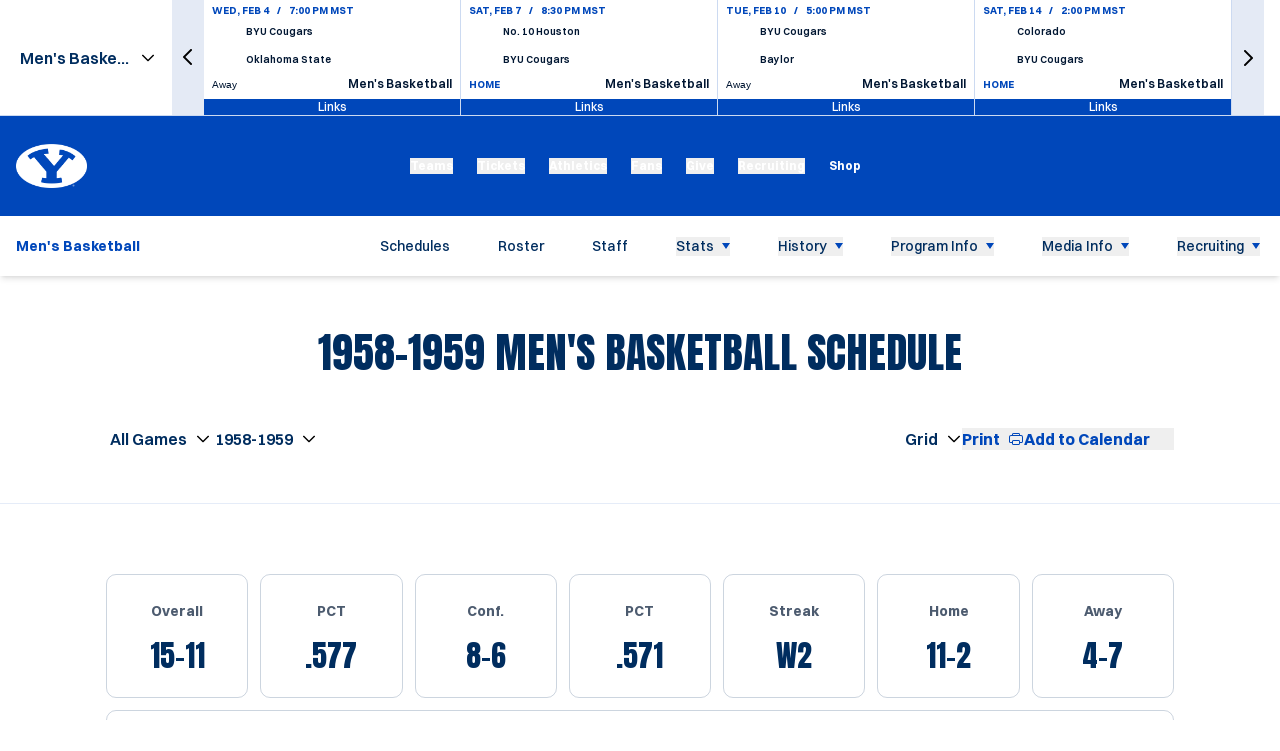

--- FILE ---
content_type: text/css
request_url: https://byucougars.com/_nuxt/Location.BH22SkdQ.css
body_size: -225
content:
.schedule-event-location--has-link{text-decoration-line:underline}.schedule-event-location--has-link:hover{text-decoration-line:none}


--- FILE ---
content_type: text/css
request_url: https://byucougars.com/_nuxt/useScheduleEvents.B6e-p9qO.css
body_size: 76
content:
.schedule-events-by-tournament{--tournament-bg-color:#0047ba}@media print{.schedule-events-by-tournament{margin-bottom:1.5rem}}.schedule-events-by-tournament__wrapper{margin-bottom:1.5rem}.schedule-events-by-tournament__title{display:block;font-size:24px;line-height:1.1;margin-bottom:.75rem}@media (min-width:1024px){.schedule-events-by-tournament__title{font-size:20px;width:100%}}@media (min-width:1280px){.schedule-events-by-tournament__title{font-size:22px}}@media (min-width:1536px){.schedule-events-by-tournament__title{font-size:24px}}@media print{.schedule-events-by-tournament__title{font-size:16px!important;--tw-text-opacity:1!important;color:rgb(0 0 0/var(--tw-text-opacity))!important}}.schedule-events-by-tournament__list-wrapper{border-color:var(--tournament-bg-color);border-radius:.375rem;border-style:solid;border-width:1px;margin-left:-.75rem;padding:.75rem;width:calc(100% + 1.5rem)}@media print{.schedule-events-by-tournament__list-wrapper{--tw-border-opacity:1!important;border-color:rgb(209 209 209/var(--tw-border-opacity))!important}}.schedule-events-by-tournament__list{display:flex;flex-direction:column}.schedule-events{margin-bottom:2rem;margin-top:2rem}@media (min-width:768px){.schedule-events{margin-bottom:3rem;margin-top:3rem}}@media (min-width:1280px){.schedule-events{margin-bottom:4rem;margin-top:4rem}}


--- FILE ---
content_type: application/javascript
request_url: https://byucougars.com/_nuxt/ClWWikyv.js
body_size: 1624
content:
import{c as v}from"./BrdsiMPE.js";import{cs as D,bA as I,bC as x,a_ as E,a$ as d,ct as j,bt as O,bO as F,aY as f,b0 as w,b1 as m,bB as S,b7 as _,bh as L,b5 as b,bD as y,bE as A,bZ as q,b9 as B,aX as G,c5 as N,bM as U}from"./Bi4LxAix.js";import{S as u}from"./BmFmhrBb.js";import{_ as V}from"./1R6K6FO9.js";try{let e=typeof window<"u"?window:typeof global<"u"?global:typeof globalThis<"u"?globalThis:typeof self<"u"?self:{},t=new e.Error().stack;t&&(e._sentryDebugIds=e._sentryDebugIds||{},e._sentryDebugIds[t]="3b553ece-732a-4277-aef5-6f8553ff4747",e._sentryDebugIdIdentifier="sentry-dbid-3b553ece-732a-4277-aef5-6f8553ff4747")}catch{}var T=(e=>(e.targeting="targeting",e))(T||{});const W=e=>{const t=e.match(/^\/([\s\S]+)\/([gimsuy]*)$/);if(!t)return;const[o,s,l]=t;return new RegExp(s,l)},X=e=>{window.googletag=window.googletag||{cmd:[]};const{googletag:t}=window,o=D(),s=I(),l=x(),{sport:n}=E(l),p=d(()=>`gpt-${o}`),k={index:"home","all-sports-schedule":"all-sports-schedule",news:"news","sports-sport-slug":()=>({page_template:"sport-home"}),"sports-sport-news":()=>({page_template:"sport-news"}),"sports-sport-schedule":()=>({page_template:"schedule-list"}),"sports-sport-schedule-season-season":()=>({page_template:"schedule-list"}),"sports-sport-roster":()=>({page_template:"rosters-directory"}),"news-year-month-day-slug":()=>{var a;return{page_template:"single",type:"article",sport:(a=n.value)==null?void 0:a.slug}},slug:()=>{var a;return{page_template:"single",type:"page",sport:(a=n.value)==null?void 0:a.slug}},"sports-sport-stats":()=>({page_template:"cumestats"}),search:()=>({page_template:"search"}),"boxscore-id":()=>({page_template:"single-schedule-event"}),"photo-galleries":()=>({page_template:"photo-galleries"}),"sports-sport-photo-galleries":()=>({page_template:"photo-galleries"}),"staff-directory":()=>({page_template:"staff-directory"}),"staff-directory-department-slug":()=>({page_template:"staff-directory"}),"sports-sport-roster-season-season-player-slug":()=>({page_template:"single-roster",type:"player"}),"sports-sport-roster-season-season-staff-slug":()=>({page_template:"single-roster",type:"staff"})},{load:z,unload:R}=j("https://securepubads.g.doubleclick.net/tag/js/gpt.js",()=>{$()},{manual:!0}),M=a=>{for(const r of a){if(r.type!==T.targeting||!r.pattern)continue;const c=window.location.pathname,i=W(r.pattern);i!=null&&i.test(c)&&g(r.values)}},g=a=>{Object.entries(a).forEach(([r,c])=>{c&&t.pubads().setTargeting(r,c)})},P=(a,r)=>{const c=t.sizeMapping();for(const h of a)c.addSize(h[0],h[1]);const i=c.build();r.defineSizeMapping(i)},$=()=>{t.cmd.push(()=>{t.pubads().clearTargeting();const a=t.defineSlot(e.adSlot,e.adSizes,p.value);if(!a)return;e!=null&&e.sizeMapping&&P(e.sizeMapping,a),a.setCollapseEmptyDiv(!0),e!=null&&e.placement&&a.setTargeting("position",e.placement),a.addService(t.pubads()),t.pubads().enableLazyLoad(),t.pubads().enableSingleRequest(),t.pubads().enableAsyncRendering(),t.pubads().setCentering(!0);const r=k[s.name]||s.name;if(typeof r=="function"){const c=r();g(c)}else t.pubads().setTargeting("page_template",r);e!=null&&e.params&&M(e.params),g(s.params),t.enableServices(),t.display(p.value)})};return O(()=>{z()}),F(()=>{R()}),{elementId:p}},Y=["id"],Z=f({__name:"BaseAdBanner.client",props:{adSlot:{},adSizes:{},sizeMapping:{},placement:{},params:{}},setup(e){const t=e,{elementId:o}=X(t);return(s,l)=>(m(),w("div",S({id:_(o),class:"base-ad-banner"},{...s.$attrs}),null,16,Y))}}),C=L(Z,[["__scopeId","data-v-a34c83f2"]]),H=v(C),J=f({__name:"StaticAdBanner",props:{adConfig:{}},setup(e){return(t,o)=>{const s=H;return m(),b(s,y(A(t.adConfig)),null,16)}}}),K=e=>{const{width:t}=q(),o=d(()=>e.breakpoints.tablet?t.value<=e.breakpoints.mobile?u.Mobile:t.value<=e.breakpoints.tablet?u.Tablet:u.Desktop:t.value<=e.breakpoints.mobile?u.Mobile:u.Desktop);return{adParams:d(()=>e[o.value]),screenType:o}},Q=v(C),ee=f({__name:"ResponsiveAdBanner",props:{adConfig:{}},setup(e){const t=e,{adParams:o}=K(t.adConfig);return(s,l)=>{const n=Q;return _(o)?(m(),b(n,y(S({key:0},_(o))),null,16)):B("",!0)}}}),te={key:0,"aria-hidden":"true",class:"ad-banner"},re=f({__name:"Placement.client",props:{name:{}},setup(e){const t=G(),o=e,s=d(()=>{var n;if(Array.isArray((n=t.public.oasFrontend)==null?void 0:n.adPlacements))return t.public.oasFrontend.adPlacements.find(p=>p.placement===o.name)}),l=d(()=>{var p;const n=(p=s.value)==null?void 0:p.component;if(!n)return null;switch(n){case"AdsStaticAdBanner":case"StaticAdBanner":return J;case"AdsResponsiveAdBanner":case"ResponsiveAdBanner":return ee;case"AdsRevive":case"Revive":return V;default:return N(n)}});return(n,p)=>s.value?(m(),w("div",te,[(m(),b(U(l.value),y(A({...s.value.props,...s.value.attrs,placement:n.name,...n.$attrs})),null,16))])):B("",!0)}});export{re as _};


--- FILE ---
content_type: application/javascript
request_url: https://byucougars.com/_nuxt/BhW2Zf6c.js
body_size: 3593
content:
import{dj as F,dk as y,a$ as b,dl as k,dm as L,aY as x,aV as C,bp as P,cf as I,dn as T,dp as V}from"./Bi4LxAix.js";try{let e=typeof window<"u"?window:typeof global<"u"?global:typeof globalThis<"u"?globalThis:typeof self<"u"?self:{},n=new e.Error().stack;n&&(e._sentryDebugIds=e._sentryDebugIds||{},e._sentryDebugIds[n]="43d2cf14-38e3-42a8-a9b1-6b6e312b558e",e._sentryDebugIdIdentifier="sentry-dbid-43d2cf14-38e3-42a8-a9b1-6b6e312b558e")}catch{}const _=Object.freeze({left:0,top:0,width:16,height:16}),j=Object.freeze({rotate:0,vFlip:!1,hFlip:!1}),z=Object.freeze({..._,...j});Object.freeze({...z,body:"",hidden:!1});function H(e,n){let s=e.indexOf("xlink:")===-1?"":' xmlns:xlink="http://www.w3.org/1999/xlink"';for(const o in n)s+=" "+o+'="'+n[o]+'"';return'<svg xmlns="http://www.w3.org/2000/svg"'+s+">"+e+"</svg>"}const D=/(-?[0-9.]*[0-9]+[0-9.]*)/g,E=/^-?[0-9.]*[0-9]+[0-9.]*$/g;function v(e,n,s){if(n===1)return e;if(s=s||100,typeof e=="number")return Math.ceil(e*n*s)/s;if(typeof e!="string")return e;const o=e.split(D);if(o===null||!o.length)return e;const t=[];let i=o.shift(),c=E.test(i);for(;;){if(c){const r=parseFloat(i);isNaN(r)?t.push(i):t.push(Math.ceil(r*n*s)/s)}else t.push(i);if(i=o.shift(),i===void 0)return t.join("");c=!c}}function B(e){return e.replace(/"/g,"'").replace(/%/g,"%25").replace(/#/g,"%23").replace(/</g,"%3C").replace(/>/g,"%3E").replace(/\s+/g," ")}function W(e){return"data:image/svg+xml,"+B(e)}function G(e){return'url("'+W(e)+'")'}function U(e){const[n,s,o,t]=e;if(o!==t){const i=Math.max(o,t);return[n-(i-o)/2,s-(i-t)/2,i,i]}return e}const K=Object.freeze({width:null,height:null}),J=Object.freeze({...K,...j});function Y(e,n="defs"){let s="";const o=e.indexOf("<"+n);for(;o>=0;){const t=e.indexOf(">",o),i=e.indexOf("</"+n);if(t===-1||i===-1)break;const c=e.indexOf(">",i);if(c===-1)break;s+=e.slice(t+1,i).trim(),e=e.slice(0,o).trim()+e.slice(c+1)}return{defs:s,content:e}}function Q(e,n){return e?"<defs>"+e+"</defs>"+n:n}function X(e,n,s){const o=Y(e);return Q(o.defs,n+o.content+s)}const Z=e=>e==="unset"||e==="undefined"||e==="none";function ee(e,n){const s={...z,...e},o={...J,...n},t={left:s.left,top:s.top,width:s.width,height:s.height};let i=s.body;[s,o].forEach(g=>{const f=[],q=g.hFlip,O=g.vFlip;let m=g.rotate;q?O?m+=2:(f.push("translate("+(t.width+t.left).toString()+" "+(0-t.top).toString()+")"),f.push("scale(-1 1)"),t.top=t.left=0):O&&(f.push("translate("+(0-t.left).toString()+" "+(t.height+t.top).toString()+")"),f.push("scale(1 -1)"),t.top=t.left=0);let h;switch(m<0&&(m-=Math.floor(m/4)*4),m=m%4,m){case 1:h=t.height/2+t.top,f.unshift("rotate(90 "+h.toString()+" "+h.toString()+")");break;case 2:f.unshift("rotate(180 "+(t.width/2+t.left).toString()+" "+(t.height/2+t.top).toString()+")");break;case 3:h=t.width/2+t.left,f.unshift("rotate(-90 "+h.toString()+" "+h.toString()+")");break}m%2===1&&(t.left!==t.top&&(h=t.left,t.left=t.top,t.top=h),t.width!==t.height&&(h=t.width,t.width=t.height,t.height=h)),f.length&&(i=X(i,'<g transform="'+f.join(" ")+'">',"</g>"))});const c=o.width,r=o.height,a=t.width,l=t.height;let u,d;c===null?(d=r===null?"1em":r==="auto"?l:r,u=v(d,a/l)):(u=c==="auto"?a:c,d=r===null?v(u,l/a):r==="auto"?l:r);const w={},N=(g,f)=>{Z(f)||(w[g]=f.toString())};N("width",u),N("height",d);const $=[t.left,t.top,a,l];return w.viewBox=$.join(" "),{attributes:w,viewBox:$,body:i}}function te(e){const n={display:"inline-block",width:"1em",height:"1em"},s=e.varName;switch(e.pseudoSelector&&(n.content="''"),e.mode){case"background":s&&(n["background-image"]="var(--"+s+")"),n["background-repeat"]="no-repeat",n["background-size"]="100% 100%";break;case"mask":n["background-color"]="currentColor",s&&(n["mask-image"]=n["-webkit-mask-image"]="var(--"+s+")"),n["mask-repeat"]=n["-webkit-mask-repeat"]="no-repeat",n["mask-size"]=n["-webkit-mask-size"]="100% 100%";break}return n}function ne(e,n){const s={},o=n.varName,t=ee(e);let i=t.viewBox;i[2]!==i[3]&&(n.forceSquare?i=U(i):s.width=v("1em",i[2]/i[3]));const c=H(t.body.replace(/currentColor/g,n.color||"black"),{viewBox:`${i[0]} ${i[1]} ${i[2]} ${i[3]}`,width:`${i[2]}`,height:`${i[3]}`}),r=G(c);if(o)s["--"+o]=r;else switch(n.mode){case"background":s["background-image"]=r;break;case"mask":s["mask-image"]=s["-webkit-mask-image"]=r;break}return s}const S={selectorStart:{compressed:"{",compact:" {",expanded:" {"},selectorEnd:{compressed:"}",compact:`; }
`,expanded:`;
}
`},rule:{compressed:"{key}:",compact:" {key}: ",expanded:`
  {key}: `}};function se(e,n="expanded"){const s=[];for(let o=0;o<e.length;o++){const{selector:t,rules:i}=e[o];let r=(t instanceof Array?t.join(n==="compressed"?",":", "):t)+S.selectorStart[n],a=!0;for(const l in i)a||(r+=";"),r+=S.rule[n].replace("{key}",l)+i[l],a=!1;r+=S.selectorEnd[n],s.push(r)}return s.join(n==="compressed"?"":`
`)}function oe(e,n={}){const s=n.customise?n.customise(e.body):e.body,o=n.mode||(n.color||!s.includes("currentColor")?"background":"mask");let t=n.varName;t===void 0&&o==="mask"&&(t="svg");const i={...n,mode:o,varName:t};o==="background"&&delete i.varName;const c={...n.rules,...te(i),...ne({...z,...e,body:s},i)},r=n.iconSelector||".icon";return se([{selector:r,rules:c}],i.format)}let A=!1;function M(){if(A)return;const e=JSON.parse('[{"prefix":"mdi","icons":{"television-classic":{"width":24,"height":24,"body":"<path fill=\\"currentColor\\" d=\\"M8.16 3L6.75 4.41L9.34 7H4c-1.11 0-2 .89-2 2v10c0 1.11.89 2 2 2h16c1.11 0 2-.89 2-2V9c0-1.11-.89-2-2-2h-5.34l2.59-2.59L15.84 3L12 6.84zM4 9h13v10H4zm15.5 0a1 1 0 0 1 1 1a1 1 0 0 1-1 1a1 1 0 0 1-1-1a1 1 0 0 1 1-1m0 3a1 1 0 0 1 1 1a1 1 0 0 1-1 1a1 1 0 0 1-1-1a1 1 0 0 1 1-1\\"/>"},"location":{"width":24,"height":24,"body":"<path fill=\\"currentColor\\" d=\\"M12 11.5A2.5 2.5 0 0 1 9.5 9A2.5 2.5 0 0 1 12 6.5A2.5 2.5 0 0 1 14.5 9a2.5 2.5 0 0 1-2.5 2.5M12 2a7 7 0 0 0-7 7c0 5.25 7 13 7 13s7-7.75 7-13a7 7 0 0 0-7-7\\"/>"}}},{"prefix":"fluent","icons":{"add-12-filled":{"width":12,"height":12,"body":"<path fill=\\"currentColor\\" d=\\"M6.5 1.75a.75.75 0 0 0-1.5 0V5H1.75a.75.75 0 0 0 0 1.5H5v3.25a.75.75 0 0 0 1.5 0V6.5h3.25a.75.75 0 0 0 0-1.5H6.5z\\"/>"},"play-16-filled":{"width":16,"height":16,"body":"<path fill=\\"currentColor\\" d=\\"M6.235 2.192A1.5 1.5 0 0 0 4 3.499v9a1.5 1.5 0 0 0 2.235 1.308l8-4.5a1.5 1.5 0 0 0 0-2.615z\\"/>"}}}]');for(const n of e)F(n);A=!0}async function ie(e,n){if(!e)return null;M();const s=k(e);if(s)return s;const o=new Promise(t=>L([e],()=>t())).catch(()=>null);return n>0?await Promise.race([o,new Promise(t=>setTimeout(()=>t(),n))]):await o,k(e)}function R(e){const n=y().icon,s=(n.collections||[]).sort((o,t)=>t.length-o.length);return b(()=>{var c;const o=e(),t=o.startsWith(n.cssSelectorPrefix)?o.slice(n.cssSelectorPrefix.length):o,i=((c=n.aliases)==null?void 0:c[t])||t;if(!i.includes(":")){const r=s.find(a=>i.startsWith(a+"-"));return r?r+":"+i.slice(r.length+1):i}return i})}let p;function re(e){return e.replace(/([^\w-])/g,"\\$1")}function ce(){if(p)return p;p=new Set;const e=s=>{if(s=s.replace(/^:where\((.*)\)$/,"$1").trim(),s.startsWith("."))return s},n=s=>{if(s!=null&&s.length)for(const o of s){o!=null&&o.cssRules&&n(o.cssRules);const t=o==null?void 0:o.selectorText;if(typeof t=="string"){const i=e(t);i&&p.add(i)}}};for(const s of document.styleSheets)try{const o=s.cssRules||s.rules;n(o)}catch{}return p}const ae=x({name:"NuxtIconCss",props:{name:{type:String,required:!0},customize:{type:Function,required:!1}},setup(e){const n=C(),s=y().icon,o=b(()=>e.name?s.cssSelectorPrefix+e.name:"");function t(r){var u,d;if(!r)return;const a=k(r);if(a)return a;const l=(d=(u=n.payload)==null?void 0:u.data)==null?void 0:d[r];if(l)return T(r,l),l}const i=b(()=>"."+re(o.value));function c(r,a=!0){let l=i.value;s.cssWherePseudo&&(l=`:where(${l})`);const u=oe(r,{iconSelector:l,format:"compressed",customise:e.customize});return s.cssLayer&&a?`@layer ${s.cssLayer} { ${u} }`:u}{const r=ce();async function a(l){if(r.has(i.value))return;const u=document.createElement("style");u.textContent=c(l);const d=document.head.querySelector('style, link[rel="stylesheet"]');d?document.head.insertBefore(u,d):document.head.appendChild(u),r.add(i.value)}P(()=>e.name,()=>{if(r.has(i.value))return;const l=t(e.name);l?a(l):ie(e.name,s.fetchTimeout).then(u=>{u&&a(u)}).catch(()=>null)},{immediate:!0})}return()=>I("span",{class:["iconify",o.value,s.class]})}}),le=x({name:"NuxtIconSvg",props:{name:{type:String,required:!0},customize:{type:Function,required:!1}},async setup(e,{slots:n}){const s=C(),o=y().icon,t=R(()=>e.name),i="i-"+t.value;if(t.value){const c=s.payload.data[i];c?T(t.value,c):M()}return()=>I(V,{icon:t.value,ssr:!0,class:o.class,customise:e.customize},n)}}),fe=x({name:"NuxtIcon",props:{name:{type:String,required:!0},mode:{type:String,required:!1,default:null},size:{type:[Number,String],required:!1,default:null},customize:{type:Function,required:!1}},async setup(e,{slots:n}){const s=C(),o=y().icon,t=R(()=>e.name),i=b(()=>{var a;return((a=s.vueApp)==null?void 0:a.component(t.value))||((e.mode||o.mode)==="svg"?le:ae)}),c=b(()=>{const a=e.size||o.size;return a?{fontSize:Number.isNaN(+a)?a:a+"px"}:null}),r=e.customize||o.customize;return()=>I(i.value,{...o.attrs,name:t.value,class:o.class,style:c.value,customize:r},n)}});export{fe as default};


--- FILE ---
content_type: application/javascript
request_url: https://byucougars.com/_nuxt/BmFmhrBb.js
body_size: 697
content:
import"./Bi4LxAix.js";try{let e=typeof window<"u"?window:typeof global<"u"?global:typeof globalThis<"u"?globalThis:typeof self<"u"?self:{},r=new e.Error().stack;r&&(e._sentryDebugIds=e._sentryDebugIds||{},e._sentryDebugIds[r]="32ac2049-0f05-4965-ae25-ead8caed3f20",e._sentryDebugIdIdentifier="sentry-dbid-32ac2049-0f05-4965-ae25-ead8caed3f20")}catch{}var f;(function(e){e.HomePage="static_page:homepage",e.SportPage="static_page:sport_page",e.Page="page",e.Menu="menu",e.Article="article",e.Biography="player:biography",e.PlayerNil="player:nil",e.StickyPopup="sticky_popup",e.PodcastEpisode="podcast_episode",e.MobilePage="mobile_page",e.Footer="footer"})(f||(f={}));var i;(function(e){e.Image="image",e.Video="video"})(i||(i={}));var l;(function(e){e.Image="Image",e.Video="Video"})(l||(l={}));var a;(function(e){e.Center="center",e.Left="left",e.Right="right",e.Top="top",e.Bottom="bottom"})(a||(a={}));var u;(function(e){e.Center="Center",e.Left="Left",e.Right="Right",e.Top="Top",e.Bottom="Bottom"})(u||(u={}));i.Image,l.Image,i.Video,l.Video;u.Center,a.Center,u.Left,a.Left,u.Right,a.Right,u.Top,a.Top,u.Bottom,a.Bottom;var t;(function(e){e.StaticUrlMenuItem="static-url-menu-item",e.TextMenuItem="text-menu-item",e.SportsMenuItem="sports-menu-item",e.ColumnMenuItem="column-menu-item",e.TicketsMenuItem="tickets-menu-item"})(t||(t={}));var n;(function(e){e.StaticUrlMenuItem="Static Url",e.TextMenuItem="Text",e.SportsMenuItem="Sport Menu",e.ColumnMenuItem="Column",e.TicketsMenuItem="Ticket Menu"})(n||(n={}));t.StaticUrlMenuItem,n.StaticUrlMenuItem,t.TextMenuItem,n.TextMenuItem,t.SportsMenuItem,n.SportsMenuItem,t.ColumnMenuItem,n.ColumnMenuItem,t.TicketsMenuItem,n.TicketsMenuItem;n.StaticUrlMenuItem,t.StaticUrlMenuItem,n.TextMenuItem,t.TextMenuItem,n.SportsMenuItem,t.SportsMenuItem,n.TicketsMenuItem,t.TicketsMenuItem,n.ColumnMenuItem,t.ColumnMenuItem;var s;(function(e){e.TICKETING="ticketing",e.GAMEDAY="gameday",e.DEFAULT="default",e.FEATURED="featured"})(s||(s={}));var d;(function(e){e.Mobile="mobile",e.Tablet="tablet",e.Desktop="desktop"})(d||(d={}));var p;(function(e){e.facebook="facebook",e.hokiesexchange="hokiesexchange",e.inflcr="inflcr",e.instagram="instagram",e.linkedin="linkedin",e.nil="nil",e.opendorse="opendorse",e.podiumx="podiumx",e.shop="shop",e.snapchat="snapchat",e.tfrrs="tfrrs",e.tiktok="tiktok",e.twitch="twitch",e.twitter="twitter",e.youtube="youtube",e.x="x"})(p||(p={}));var o;(function(e){e.Blank="_blank",e.Self="_self"})(o||(o={}));var m;(function(e){e.Blank="New Window",e.Self="Same Window"})(m||(m={}));o.Self,m.Self,o.Blank,m.Blank;export{i as F,t as M,d as S,o as T};


--- FILE ---
content_type: application/javascript
request_url: https://byucougars.com/_nuxt/1R6K6FO9.js
body_size: 564
content:
import{_ as y}from"./BrdsiMPE.js";import{bC as g,a_ as h,a$ as b,aY as f,bZ as w,bt as I,bp as $,b5 as T,b1 as m,b4 as k,b0 as S,b9 as B,b2 as W,bB as A,b7 as C,c1 as z}from"./Bi4LxAix.js";import{u as D}from"./DSzYlby7.js";import{u as E}from"./LvNga7pw.js";try{let e=typeof window<"u"?window:typeof global<"u"?global:typeof globalThis<"u"?globalThis:typeof self<"u"?self:{},a=new e.Error().stack;a&&(e._sentryDebugIds=e._sentryDebugIds||{},e._sentryDebugIds[a]="b716407a-ac6b-464c-8e07-55bff3141e82",e._sentryDebugIdIdentifier="sentry-dbid-b716407a-ac6b-464c-8e07-55bff3141e82")}catch{}const P=(e="data-revive-")=>{const a=g(),{sportId:s,sportSlug:o}=h(a),{isHomePage:r,isSportPage:n}=E(),{currentEntity:t}=D();return{dataAttrs:b(()=>{var i,c,l,u,v,p,_;return{[`${e}is_home_page`]:r.value||void 0,[`${e}article_template`]:(i=t.value)==null?void 0:i.articleTemplate,[`${e}article_type`]:(c=t.value)==null?void 0:c.articleType,[`${e}is_sport_page`]:((l=t.value)==null?void 0:l.type)==="static_page"&&n.value||void 0,[`${e}page_template`]:(u=t.value)==null?void 0:u.pageTemplate,[`${e}season_id`]:(v=t.value)==null?void 0:v.seasonId,[`${e}season_slug`]:(p=t.value)==null?void 0:p.seasonSlug,[`${e}sport_id`]:s.value,[`${e}sport_slug`]:o.value,[`${e}type`]:(_=t.value)==null?void 0:_.type}})}},R={key:0,"aria-hidden":"true",class:"revive-block"},N=["data-revive-zoneid","data-revive-id"],Y=f({__name:"Revive",props:{zoneId:{},reviveId:{},minWidth:{},maxWidth:{}},setup(e){const a=e,{width:s}=w({initialWidth:0}),o=b(()=>a.maxWidth&&s.value>a.maxWidth?!1:s.value>=a.minWidth),{dataAttrs:r}=P(),n=()=>{z(()=>{setTimeout(()=>{try{for(const t in window.reviveAsync)try{window.reviveAsync[t].refresh()}catch{}}catch{}},300)})};return I(()=>{n()}),$(()=>o.value,t=>{t&&n()}),(t,d)=>{const i=y;return m(),T(i,null,{default:k(()=>[o.value?(m(),S("div",R,[W("ins",A({"data-revive-zoneid":t.zoneId,"data-revive-id":t.reviveId},C(r)),null,16,N)])):B("",!0)]),_:1})}}});export{Y as _};


--- FILE ---
content_type: application/javascript
request_url: https://byucougars.com/_nuxt/-0Evj_gm.js
body_size: 186
content:
import{ca as _,bC as i,a_ as l,bi as b,a$ as n,bp as S,aY as g,aZ as v,b5 as y,b7 as m,bI as h,b1 as w}from"./Bi4LxAix.js";try{let s=typeof window<"u"?window:typeof global<"u"?global:typeof globalThis<"u"?globalThis:typeof self<"u"?self:{},t=new s.Error().stack;t&&(s._sentryDebugIds=s._sentryDebugIds||{},s._sentryDebugIds[t]="ee265203-fe30-4f6a-9efb-d88f3f7f94f9",s._sentryDebugIdIdentifier="sentry-dbid-ee265203-fe30-4f6a-9efb-d88f3f7f94f9")}catch{}const I=_("oas-season",()=>{const s=i(),{sport:t}=l(s),o=b(),a=n(()=>{var e;return(e=o.value)==null?void 0:e.id}),r=n(()=>{var e;return(e=o.value)==null?void 0:e.name}),u=n(()=>{var e;return(e=o.value)==null?void 0:e.slug}),c=n(()=>!!a.value),f=()=>{o.value=void 0},d=e=>{e&&(o.value=e)};return S(()=>t==null?void 0:t.value,()=>f()),{season:o,id:a,name:r,slug:u,isSeasonSet:c,clear:f,set:d,fetch}}),x=g({__name:"schedule",setup(s){const t=v(),o=i(),{set:a}=I(),{defaultSeason:r}=l(t),{defaultSeason:u,sport:c}=l(o),f=n(()=>u.value||r.value);return a(f.value),(d,e)=>{const p=h;return w(),y(p,{sport:m(c)},null,8,["sport"])}}});export{x as default};


--- FILE ---
content_type: application/javascript
request_url: https://byucougars.com/_nuxt/CyBbe-rW.js
body_size: -82
content:
import{bH as d}from"./Bi4LxAix.js";try{let e=typeof window<"u"?window:typeof global<"u"?global:typeof globalThis<"u"?globalThis:typeof self<"u"?self:{},t=new e.Error().stack;t&&(e._sentryDebugIds=e._sentryDebugIds||{},e._sentryDebugIds[t]="9ce81a83-dc30-4286-9d79-ca8a4ed0a611",e._sentryDebugIdIdentifier="sentry-dbid-9ce81a83-dc30-4286-9d79-ca8a4ed0a611")}catch{}const i=()=>({search:s=>d("/schedules",{params:s}),view:(s,n)=>d(`/schedules/${s}`,{params:n}),statistics:s=>d(`/schedules/${s}/statistics`)});export{i as u};


--- FILE ---
content_type: application/javascript
request_url: https://byucougars.com/_nuxt/DsOf2EH6.js
body_size: 91
content:
import{_ as s}from"./Ch3ZWgZZ.js";import{aY as i,dq as t,dr as r,b5 as b,b1 as p}from"./Bi4LxAix.js";try{let e=typeof window<"u"?window:typeof global<"u"?global:typeof globalThis<"u"?globalThis:typeof self<"u"?self:{},o=new e.Error().stack;o&&(e._sentryDebugIds=e._sentryDebugIds||{},e._sentryDebugIds[o]="9d692be8-04ea-45b8-85d2-47ecfb4522ae",e._sentryDebugIdIdentifier="sentry-dbid-9d692be8-04ea-45b8-85d2-47ecfb4522ae")}catch{}const m=i({__name:"ViewDropdown",props:t({label:{},options:{},id:{},disabled:{type:Boolean}},{modelValue:{},modelModifiers:{}}),emits:["update:modelValue"],setup(e){const o=r(e,"modelValue");return(d,l)=>{const n=s;return p(),b(n,{id:d.id,modelValue:o.value,"onUpdate:modelValue":l[0]||(l[0]=a=>o.value=a),disabled:d.disabled,options:d.options,label:d.label},null,8,["id","modelValue","disabled","options","label"])}}});export{m as _};


--- FILE ---
content_type: application/javascript
request_url: https://byucougars.com/_nuxt/AwPlRCOl.js
body_size: 28
content:
import{bu as o}from"./Bi4LxAix.js";try{let e=typeof window<"u"?window:typeof global<"u"?global:typeof globalThis<"u"?globalThis:typeof self<"u"?self:{},t=new e.Error().stack;t&&(e._sentryDebugIds=e._sentryDebugIds||{},e._sentryDebugIds[t]="cb5d9dd4-df64-4816-90aa-f85fcdb24e82",e._sentryDebugIdIdentifier="sentry-dbid-cb5d9dd4-df64-4816-90aa-f85fcdb24e82")}catch{}const i=async e=>{try{return[await e,void 0]}catch(t){return await Promise.resolve([void 0,t])}},s=e=>new Promise(t=>setTimeout(t,e)),c=e=>{async function*t(r,d=1){const[n,a]=await i(r(d));a&&o(a),n&&(yield n,!(n.meta.last_page<=n.meta.current_page)&&(e&&await s(e),yield*t(r,n.meta.current_page+1)))}return{fetchGenerator:t}};export{c as u};


--- FILE ---
content_type: application/javascript
request_url: https://byucougars.com/_nuxt/CV8ErhBi.js
body_size: 526
content:
import{aV as m,bi as b,bw as _,bu as y,bL as w,aY as g,bm as S,a$ as v,bC as x,a_ as I,bv as E,b0 as D,b5 as $,b9 as k,b7 as a,bI as A,b1 as h}from"./Bi4LxAix.js";import{u as B}from"./CyBbe-rW.js";import{u as C}from"./BL_tqQak.js";try{let e=typeof window<"u"?window:typeof global<"u"?global:typeof globalThis<"u"?globalThis:typeof self<"u"?self:{},s=new e.Error().stack;s&&(e._sentryDebugIds=e._sentryDebugIds||{},e._sentryDebugIds[s]="04f9a110-6a03-454c-ac5e-dbb4efbad177",e._sentryDebugIdIdentifier="sentry-dbid-04f9a110-6a03-454c-ac5e-dbb4efbad177")}catch{}const N=(e,s,n=[])=>{const{search:d}=B(),{viewBySlug:l}=C(),i=m(),r=b(),t=b(!0);return{data:r,fetch:async()=>{t.value=!0;const{data:f,error:p}=await _(`sport-${s.slug}-schedule-by-slug-${e}`,async()=>{const{data:o}=await l(e);if(!o)throw new Error(`Season ${e} not found.`);const{data:[c]}=await i.runWithContext(()=>d({filter:{"sport.id":s.id,"season.id":o.id},include:n}));if(!c)throw new Error(`Schedule for sport ${s.id} and season ${o.id} not found.`);return{...c,season:o,sport:s}});if(p.value)throw y(p.value),w("Schedule Not Found");r.value=f.value,t.value=!1},loading:t}},R=g({__name:"[season]",props:{sport:{}},async setup(e){let s,n;const d=e,l=S(),i=v(()=>l.params.season.toString()),r=x(),{sport:t}=I(r),{data:u,fetch:f}=N(i.value,d.sport,["season","scheduleImage","metaImage","scheduleEventsPdf"]);return[s,n]=E(()=>f()),await s,n(),(p,o)=>{const c=A;return h(),D("section",null,[a(t)&&a(u)?(h(),$(c,{key:0,sport:a(t),schedule:a(u),season:a(u).season},null,8,["sport","schedule","season"])):k("",!0)])}}});export{R as default};


--- FILE ---
content_type: application/javascript
request_url: https://byucougars.com/_nuxt/BL_tqQak.js
body_size: 129
content:
import{bH as t}from"./Bi4LxAix.js";try{let e=typeof window<"u"?window:typeof global<"u"?global:typeof globalThis<"u"?globalThis:typeof self<"u"?self:{},n=new e.Error().stack;n&&(e._sentryDebugIds=e._sentryDebugIds||{},e._sentryDebugIds[n]="c742a093-72ae-4315-9216-a8ebd2110bad",e._sentryDebugIdIdentifier="sentry-dbid-c742a093-72ae-4315-9216-a8ebd2110bad")}catch{}const o=()=>({search:s=>t("/seasons",{params:s}),view:s=>t(`/seasons/${s}`),viewBySlug:s=>t(`/seasons/by/slug/${s}`)});export{o as u};


--- FILE ---
content_type: application/javascript
request_url: https://byucougars.com/_nuxt/AjmdkBpK.js
body_size: -45
content:
import{aY as o,b0 as t,b1 as s}from"./Bi4LxAix.js";try{let e=typeof window<"u"?window:typeof global<"u"?global:typeof globalThis<"u"?globalThis:typeof self<"u"?self:{},n=new e.Error().stack;n&&(e._sentryDebugIds=e._sentryDebugIds||{},e._sentryDebugIds[n]="f61114b4-93e5-47b9-9492-d4c80a4f78f1",e._sentryDebugIdIdentifier="sentry-dbid-f61114b4-93e5-47b9-9492-d4c80a4f78f1")}catch{}const d={key:0},r={key:1},i=o({__name:"VsAtBlock",props:{venueType:{}},setup(e){return(n,a)=>n.venueType==="away"?(s(),t("strong",d,"at")):(s(),t("strong",r,"vs."))}});export{i as _};


--- FILE ---
content_type: application/javascript
request_url: https://byucougars.com/_nuxt/DZYbWzMl.js
body_size: 3538
content:
import{aZ as Pe,a_ as be,a$ as a,b7 as pa,bC as Sa,bl as ba,dh as wa,bi as ka,di as Fa}from"./Bi4LxAix.js";import{u as He,i as Za,a as xa}from"./iQrfooiP.js";import{D as q}from"./C2aBqETF.js";import{o as Ba}from"./C6ISAA39.js";try{let e=typeof window<"u"?window:typeof global<"u"?global:typeof globalThis<"u"?globalThis:typeof self<"u"?self:{},y=new e.Error().stack;y&&(e._sentryDebugIds=e._sentryDebugIds||{},e._sentryDebugIds[y]="a8bf8602-170a-42d4-aa72-15d6e5915a67",e._sentryDebugIdIdentifier="sentry-dbid-a8bf8602-170a-42d4-aa72-15d6e5915a67")}catch{}var G=(e=>(e.Home="home",e.Away="away",e.Neutral="neutral",e))(G||{}),ha=(e=>(e.Home="Home",e.Away="Away",e.Neutral="Neutral",e))(ha||{});const We=e=>{const y=Pe(),{websiteTimezone:b}=be(y),o=a(()=>{const _=pa(e);return _?q.fromISO(_,{zone:b.value||void 0}):null}),v=a(()=>o.value?o.value.year:null),m=a(()=>o.value?o.value.day:null),d=a(()=>o.value?o.value.weekdayLong:null),u=a(()=>o.value?o.value.weekdayShort:null),i=a(()=>o.value?o.value.month:null),g=a(()=>o.value?o.value.monthLong:null),w=a(()=>o.value?o.value.monthShort:null),D=a(()=>o.value?o.value.hour:null),J=a(()=>o.value?o.value.minute:null),ae=a(()=>o.value?o.value.toFormat("t ZZZZ"):null),K=a(()=>o.value?o.value.toFormat("h"):null),oe=a(()=>o.value?o.value.toFormat("cccc, LLL d, yyyy"):null),le=a(()=>o.value?o.value.toFormat("ccc., LLL. d"):null),M=a(()=>o.value?o.value.toFormat("ccc, DDD"):null),N=a(()=>o.value?o.value.toFormat("ccc, DDD"):null),h=a(()=>o.value?o.value.toFormat("LLL d, yyyy"):null),H=a(()=>o.value?o.value.toFormat("LLL d, yyyy"):null),W=a(()=>o.value?o.value.toFormat("ccc, LLL d"):null),s=a(()=>o.value?o.value.toFormat("ccc, LLL d"):null),C=a(()=>o.value?o.value.toFormat("MMM dd - t ZZZZ"):null),A=a(()=>o.value?o.value.toFormat("cccc LLL, d"):null),L=a(()=>o.value?o.value.toFormat("a ZZZZ"):null),te=a(()=>o.value?o.value.toFormat("h:mm a ZZZZ"):null),ue=a(()=>o.value?o.value.toFormat("yyyy-MM-dd"):null),t=a(()=>o.value?o.value.toFormat("HH:mm:ss"):null),ne=a(()=>{var _;return((_=o.value)==null?void 0:_.toFormat("hh:mm a"))==="12:00 PM"}),n=a(()=>o.value?o.value.toFormat("ZZZZ"):null),re=a(()=>o.value?o.value.toFormat("h:mm a").replace(/AM/g,"a.m.").replace(/PM/g,"p.m."):null),se=a(()=>o.value?o.value.toLocaleString(q.DATE_MED).replace(/May./g,"May"):null);return{dateLuxon:o,day:m,eventDate:oe,eventDateMedWithWeekday:le,eventDateWeekday:A,eventDateHome:M,eventDateEndHome:N,eventDateTicker:W,eventDateEndTicker:s,eventDateFormatted:C,eventDateShortHome:h,eventDateEndShortHome:H,eventFullDate:ue,eventFullTime:t,eventTickerTimezone:L,eventTimeTicker:te,formattedEventTime:re,formattedEventTimeTicker:se,hours:D,hoursInTwelveHoursFormat:K,isNoon:ne,longMonth:g,minutes:J,month:i,monthShort:w,time:ae,timeZone:n,weekday:d,weekdayShort:u,year:v}};var B=(e=>(e.AsScheduled="as_scheduled",e.Postponed="postponed",e.Canceled="cancelled",e.Completed="completed",e))(B||{}),Ca=(e=>(e.Always="always",e.BeforeTheGame="before_the_game",e.GameCompleted="game_completed",e.GameCancelled="game_cancelled",e.GamePostponed="game_postponed",e.Hide="hide",e))(Ca||{}),V=(e=>(e.AsScheduled="As Scheduled",e.Postponed="Postponed",e.Canceled="Canceled",e.Completed="Completed",e))(V||{}),j=(e=>(e.vs="vs.",e.at="at",e))(j||{}),Se=(e=>(e.DateTba="date_tba",e.TimeTba="time_tba",e))(Se||{}),c=(e=>(e.Win="win",e.Loss="loss",e.Tie="tie",e.NoResult="no_result",e))(c||{});const Aa=(e,y=0)=>{const b=Sa(),{scoreDecimalPlaces:o}=be(b),v=a(()=>e!=null&&e.winning_score?parseFloat(e.winning_score).toFixed(o.value||y):void 0),m=a(()=>e!=null&&e.losing_score?parseFloat(e.losing_score).toFixed(o.value||y):void 0),d=a(()=>e==null?void 0:e.text),u=a(()=>e==null?void 0:e.result),i=a(()=>(e==null?void 0:e.result)!==c.NoResult&&!!v.value&&!!m.value),g=a(()=>{switch(e==null?void 0:e.result){case c.Win:return"W";case c.Loss:return"L";case c.Tie:return"T";default:return null}}),w=a(()=>{switch(e==null?void 0:e.result){case c.Win:return"Win";case c.Loss:return"Loss";case c.Tie:return"Tie";default:return null}}),D=a(()=>i.value?(e==null?void 0:e.result)===c.Win?`${v.value}-${m.value}`:`${m.value}-${v.value}`:null);return{winningScore:v,losingScore:m,text:d,result:u,hasResultScores:i,resultLabel:g,resultTitle:w,resultScore:D}},Wa=e=>{const y=Pe(),{currentTeamLogo:b,currentTeamName:o,websiteTimezone:v}=be(y),{conference_id:m,conference:d,datetime_end:u,datetime:i,has_box_score:g,hide_current_team_logo:w,hide_tba_text:D,hide_vs_at:J,is_all_day:ae,is_conference:K,is_exhibition:oe,location_url:le,location:M,more_details_text:N,neutral_event_preposition:h,neutral_event:H,opponent_logo:W,opponent_name:s,opponent_ranking:C,opponent_school_name:A,opponent:L,pdf:te,post_event_article_id:ue,post_event_article:t,pre_event_article_id:ne,pre_event_article:n,presented_by_url:re,presented_by:se,promo_link:_,promo_title:k,ranking:Q,schedule_event_result:r,schedule_event_tags:U,schedule:ve,second_opponent_logo:ie,second_opponent_name:T,second_opponent_ranking:X,second_opponent_school_name:Y,second_opponent:ce,status:F,tba:$,tournament:ze,venue_type:p,venue:O,wmt_stats_iframe_url:me,wmt_stats2_game_id:R,wmt_stats2_iframe_url:Z}=ba(e),{winningScore:Ge,losingScore:Ve,result:je}=Aa(r==null?void 0:r.value),{dateLuxon:de}=We(i==null?void 0:i.value),I=a(()=>{var l;return(l=ve==null?void 0:ve.value)==null?void 0:l.sport}),{sportIcon:qe,hasSportIcon:Je}=wa(I),we=a(()=>u!=null&&u.value?q.fromISO(u.value,{zone:v.value||void 0}):void 0),Ke=a(()=>{if(K.value&&m!=null&&m.value&&d!=null&&d.value&&d.value.image)return d.value.image}),Ne=a(()=>{if(_e.value||Za(i.value,u==null?void 0:u.value,v.value)||xa(i.value,u==null?void 0:u.value,v.value)||!(u!=null&&u.value))return!1;switch(F.value){case B.AsScheduled:case B.Completed:return!0}return!1}),Qe=a(()=>Be.value?j.vs:j.at),_e=a(()=>$.value===Se.DateTba),ke=a(()=>$.value===Se.TimeTba),P=a(()=>$e.value.filter(l=>!!l.is_tv_translation)),E=a(()=>{var l,f;return(W==null?void 0:W.value)||((l=L==null?void 0:L.value)==null?void 0:l.custom_logo)||((f=L==null?void 0:L.value)==null?void 0:f.official_logo)}),ee=a(()=>{var l;return(ie==null?void 0:ie.value)||((l=ce==null?void 0:ce.value)==null?void 0:l.official_logo)}),fe=a(()=>{var l;if((l=I.value)!=null&&l.slug)return{name:I.value.name||"",link:`/sports/${I.value.slug}`}}),Ue=a(()=>{var l,f;return!!((l=fe.value)!=null&&l.link)&&!!((f=fe.value)!=null&&f.name)}),Xe=a(()=>!(w!=null&&w.value)&&!!b.value),Fe=a(()=>{var l;return((l=I.value)==null?void 0:l.score_decimal_places)||0}),S=a(()=>h!=null&&h.value?j[h.value]:j.at),Ye=a(()=>U!=null&&U.value?Ba(U.value,["order"]):[]),Oe=a(()=>({currentTeamLogo:b.value,currentTeamName:o.value,eventPlaceText:x==null?void 0:x.value,hideVsAt:J.value,losingScore:Ve.value,neutralEvent:H.value,neutralEventPreposition:S==null?void 0:S.value,opponentLogo:E==null?void 0:E.value,opponentName:s==null?void 0:s.value,opponentRanking:C==null?void 0:C.value,opponentSchoolName:A==null?void 0:A.value,promoLink:_==null?void 0:_.value,promoTitle:k==null?void 0:k.value,ranking:Q==null?void 0:Q.value,result:je.value,secondOpponentLogo:ee==null?void 0:ee.value,secondOpponentName:T==null?void 0:T.value,secondOpponentSchoolName:Y==null?void 0:Y.value,secondOpponentRanking:X==null?void 0:X.value,venue:O.value,venueType:p.value,winningScore:Ge.value,scoreDecimalPlaces:Fe.value})),Re=a(()=>!!(k!=null&&k.value)||!!(P!=null&&P.value&&P.value.length>0)||g.value||!!(n!=null&&n.value)||!!(t!=null&&t.value)),Ee=a(()=>({preEventArticle:n==null?void 0:n.value,postEventArticle:t==null?void 0:t.value,status:F.value,wmtStats2GameId:R==null?void 0:R.value,wmtStats2IframeUrl:Z==null?void 0:Z.value})),Ze=a(()=>{const{day:l,monthShort:f,weekdayShort:La,year:Ta}=We(i.value);return`${La.value}, ${f.value}. ${l.value} (${Ta.value})`}),xe=a(()=>{var l,f;return((f=(l=de.value)==null?void 0:l.toFormat("h:mm a"))==null?void 0:f.toLowerCase())||null}),x=a(()=>{const l=[];return M.value&&l.push(M.value),O.value&&l.push(O.value),l.join(" / ")}),ea=a(()=>[{name:"Date",value:_e.value?"TBA":Ze.value||"-"},{name:"Time",value:ke.value?"TBA":xe.value||"-"},{name:"Location",value:x==null?void 0:x.value},{name:"Status",value:p.value.slice(0,1).toUpperCase()+p.value.slice(1)}]),aa=a(()=>({name:"boxscore-id",params:{id:e.id}})),ye=ka(q.now().setZone(v.value));Fa(()=>{ye.value=q.now().setZone(v.value)},1e3);const oa=a(()=>!de.value||ye.value<de.value||we.value&&we.value<ye.value||!z.value||$!=null&&$.value?!1:!(t!=null&&t.value||g.value)),la=a(()=>(Z==null?void 0:Z.value)||(me==null?void 0:me.value)||""),ta=a(()=>D!=null&&D.value?"":e.tba_text||"TBA"),ua=a(()=>p.value===G.Away),Be=a(()=>p.value===G.Home),na=a(()=>p.value===G.Neutral),z=a(()=>F.value===B.AsScheduled),he=a(()=>F.value===B.Canceled),ge=a(()=>F.value===B.Completed),Ce=a(()=>F.value===B.Postponed),ra=a(()=>e.status_text?e.status_text:z.value?V.AsScheduled:he.value?V.Canceled:ge.value?V.Completed:Ce.value?V.Postponed:""),sa=a(()=>{var l;return!!((l=r==null?void 0:r.value)!=null&&l.result)}),va=a(()=>{var l;return((l=r==null?void 0:r.value)==null?void 0:l.result)===c.Loss}),ia=a(()=>{var l;return((l=r==null?void 0:r.value)==null?void 0:l.result)===c.Tie}),Ae=a(()=>{var l;return((l=r==null?void 0:r.value)==null?void 0:l.result)===c.Win}),ca=a(()=>!Ae.value),$e=a(()=>e.schedule_event_links||[]),Ie=a(()=>{let l="";return H.value?(s!=null&&s.value&&(l+=s.value),S!=null&&S.value&&(l+=` ${S.value}`),T!=null&&T.value&&(l+=` ${T.value}`),l):(o!=null&&o.value&&(l+=o.value),p.value===G.Away?l+=" at":l+=" vs.",s!=null&&s.value&&(l+=` ${s.value}`),l)}),{title:De=null,url:Le=null}=n!=null&&n.value?He(n.value):{},{title:Te=null,url:pe=null}=t!=null&&t.value?He(t.value):{},ma=a(()=>`${Ie.value} - Box Score`),da=a(()=>`${(De==null?void 0:De.value)||"event"} - Preview`),_a=a(()=>`${(Te==null?void 0:Te.value)||"event"} - Recap`),fa=a(()=>{var l;return z.value?!!((l=e.promotional_items)!=null&&l.length):!1}),Me=a(()=>!!(z.value&&(Le!=null&&Le.value))),ya=a(()=>!!(Me.value||ge.value&&(pe!=null&&pe.value)||g.value)),ga=a(()=>e.promotional_items||[]),Da=a(()=>!!(N.value||t!=null&&t.value||n!=null&&n.value));return{boxscoreGame:ea,boxscoreLinkAriaLabel:ma,boxscoreUrl:aa,conference:d,conferenceId:m,conferenceImage:Ke,currentTeamLogo:b,currentTeamName:o,datetime:i,datetimeEnd:u,eventPlaceText:x,formattedDate:Ze,formattedTime:xe,hasAdditionalLinks:ya,hasBoxScore:g,hasDateEnd:Ne,hasPreviewLink:Me,hasPromotionalItems:fa,hasRecap:Da,hasResult:sa,hasSportIcon:Je,hasSportLink:Ue,hideTbaText:D,hideVsAt:J,isAllDay:ae,isConference:K,isExhibition:oe,isCurrentTeamLogoVisibleOnSchedule:Xe,isDateTBA:_e,isLive:oa,isOpponentWin:ca,isResultLoss:va,isResultTie:ia,isResultWin:Ae,isStatusAsScheduled:z,isStatusCanceled:he,isStatusCompleted:ge,isStatusPostponed:Ce,isTimeTBA:ke,isVenueAway:ua,isVenueHome:Be,isVenueNeutral:na,linksBlockData:Ee,location:M,locationUrl:le,moreDetailsText:N,neutralEvent:H,neutralEventPreposition:S,opponentLogo:E,opponentName:s,opponentRanking:C,opponentSchoolName:A,pdfFile:te,postEventArticle:t,postEventArticleId:ue,postEventArticleLinkAriaLabel:_a,preEventArticle:n,preEventArticleId:ne,preEventArticleLinkAriaLabel:da,presentedBy:se,presentedByUrl:re,promoLink:_,promotionalItems:ga,promoTitle:k,ranking:Q,scheduleEventLinkAriaLabelText:Ie,scheduleEventLinks:$e,scheduleEventResult:r,scoreDecimalPlaces:Fe,secondOpponentLogo:ee,secondOpponentName:T,secondOpponentRanking:X,secondOpponentSchoolName:Y,showLinks:Re,sport:I,sportIcon:qe,sportLink:fe,status:F,statusText:ra,tags:Ye,tba:$,tbaText:ta,teamsBlockData:Oe,tournament:ze,tvNetworksLinks:P,venue:O,venueType:p,vsAt:Qe,websiteTimezone:v,wmtStats2GameId:R,wmtStats2IframeUrl:Z,wmtStatsIframeUrl:la}};export{c as R,Ca as S,G as V,Aa as a,We as b,ha as c,B as d,Wa as u};


--- FILE ---
content_type: application/javascript
request_url: https://byucougars.com/_nuxt/CDWFUXY3.js
body_size: 5784
content:
import{_ as ne}from"./B6ltsP-1.js";import{_ as re}from"./Ch3ZWgZZ.js";import{c as Q}from"./BrdsiMPE.js";import{_ as oe}from"./n68hXk9L.js";import{_ as _e}from"./DsOf2EH6.js";import{_ as de}from"./CkF1RA4y.js";import{_ as pe}from"./CxGfQy1o.js";import{_ as me}from"./BOADzugW.js";import{bw as ve,aY as E,a$ as k,b0 as u,b1 as t,b3 as p,b5 as g,b9 as h,b2 as r,b7 as s,bb as J,b4 as x,b8 as Y,aZ as he,a_ as Z,be as K,b6 as I,bd as R,bC as X,bf as P,bg as H,bD as fe,bE as ye,bt as ge,dL as be,bl as te,bq as ke,bp as $e,bv as we}from"./Bi4LxAix.js";import{u as ae}from"./CyBbe-rW.js";import{u as Se}from"./R5WjvmCz.js";import{_ as O}from"./CAmStfSE.js";import{b as Ee,c as le,d as Te,e as Le,f as xe,g as Ne}from"./JF1g-4HK.js";import{_ as Ie}from"./CIRIv7s0.js";import{_ as Ve}from"./ClWWikyv.js";import{_ as De}from"./AjmdkBpK.js";import Be from"./BhW2Zf6c.js";import{_ as ce}from"./DPQ5jF2k.js";import{u as ee,b as Ae,V as Pe}from"./DZYbWzMl.js";import{_ as Ce}from"./o_c8Ux12.js";import{a as Oe,_ as Ue}from"./CITMag2c.js";import{u as Re}from"./iQrfooiP.js";import{u as He}from"./CrTYd3mt.js";import{u as ie,_ as Me}from"./CahT8ipj.js";import{_ as Fe}from"./BbeAweeT.js";import{u as se}from"./CkqbCVd6.js";import{u as ze}from"./BBBea08H.js";import{u as qe}from"./DSzYlby7.js";import{u as We}from"./BqC5lIL6.js";try{let n=typeof window<"u"?window:typeof global<"u"?global:typeof globalThis<"u"?globalThis:typeof self<"u"?self:{},e=new n.Error().stack;e&&(n._sentryDebugIds=n._sentryDebugIds||{},n._sentryDebugIds[e]="a812116e-2d36-4b7f-ad66-1a88cb0dad16",n._sentryDebugIdIdentifier="sentry-dbid-a812116e-2d36-4b7f-ad66-1a88cb0dad16")}catch{}const je=(n,e=[])=>{const{search:m}=ae(),{data:o,pending:d,error:a}=ve(`schedule-list-seasons-${n}`,()=>m({filter:{"sport.id":n,has_schedule_events:!0},sort:["-name"],include:e,per_page:200}),{transform:y=>y.data.reduce((c,_,l,i)=>{var v,b;return(v=_.season)!=null&&v.slug&&(!l||_.season.slug!==((b=i[l-1].season)==null?void 0:b.slug))&&c.push({label:_.season.name||_.name,value:_.season.slug}),c},[])});return{data:o,pending:d,error:a}},Ge=Q(oe),Qe=Q(me),Ye={class:"schedule-filters"},Ze={class:"schedule-filters__button-block"},Je=E({__name:"Filters",props:{season:{},sport:{},type:{},view:{},schedule:{}},setup(n){const e=n,{data:m,pending:o}=je(e.sport.id,["season"]),d=k(()=>({season:e.season,sport:e.sport,venueType:e.type,view:e.view})),{season:a,venueType:y,venueTypeOptions:c,view:_,viewOptions:l}=Se(d,!0);return(i,v)=>{const b=re,w=Ge,N=_e,V=de,$=pe,L=Qe;return t(),u("div",Ye,[p(b,{id:"games-dropdown",modelValue:s(y),"onUpdate:modelValue":v[0]||(v[0]=S=>J(y)?y.value=S:null),options:s(c),label:"Open Games Dropdown",title:"Type",class:"schedule-filters__type"},null,8,["modelValue","options"]),s(m)?(t(),g(b,{key:0,id:"games-season",modelValue:s(a),"onUpdate:modelValue":v[1]||(v[1]=S=>J(a)?a.value=S:null),disabled:s(o),options:s(m),label:"Open Seasons Dropdown",title:"Season",class:"schedule-filters__season"},null,8,["modelValue","disabled","options"])):h("",!0),p(w,{"zone-uuid":"1326fe9a-53b9-4d55-86e6-fa6a4909eee0",class:"schedule-filters__tickets"}),s(_)?(t(),g(N,{key:1,id:"view",modelValue:s(_),"onUpdate:modelValue":v[2]||(v[2]=S=>J(_)?_.value=S:null),disabled:s(o),options:s(l),label:"Open View Dropdown",title:"View",class:"schedule-filters__view"},null,8,["modelValue","disabled","options"])):h("",!0),r("div",Ze,[p(V,{class:"schedule-filters__download-button","pdf-file":i.schedule.schedule_events_pdf},{default:x(()=>v[3]||(v[3]=[Y(" Download as PDF ")])),_:1},8,["pdf-file"]),p($,{class:"schedule-filters__print-button"}),p(L,{class:"schedule-filters__calendar"})])])}}}),Ke=Q(oe),Xe={key:0,class:"schedule-hero__image-wrapper"},et={class:"schedule-hero__content"},tt={class:"schedule-hero__title"},st={class:"schedule-hero__season"},nt=E({__name:"Header",props:{view:{},sport:{},season:{},schedule:{},type:{}},setup(n){const e=n,m=he(),{defaultScheduleImage:o,hideSchedulePageImage:d}=Z(m),a=k(()=>e.schedule.schedule_image||e.sport.schedule_page_image||s(o)),y=k(()=>!d.value&&!e.sport.hide_schedule_page_image&&!e.schedule.hide_schedule_page_image);return(c,_)=>{const l=ne,i=Je,v=Ke,b=O;return t(),u("section",{class:R(["schedule-hero",{"schedule-hero--with-hero":y.value}])},[K(c.$slots,"default",{heroImage:a.value},()=>[y.value?(t(),u("div",Xe,[a.value?(t(),g(l,{key:0,image:a.value,class:"schedule-hero__image"},null,8,["image"])):h("",!0)])):h("",!0),p(b,{"is-large":"",class:"schedule-hero__container"},{default:x(()=>[r("div",et,[r("h1",tt,[r("span",st,I(c.season.name),1),Y(" "+I(c.sport.name)+" Schedule ",1)]),p(i,{view:c.view,sport:c.sport,season:c.season,type:c.type,schedule:c.schedule,class:"schedule-hero__dropdowns"},null,8,["view","sport","season","type","schedule"]),p(v,{"zone-uuid":"6995f5fd-6709-42e9-94af-213ae4d38bdc"})])]),_:1})])],2)}}}),ot={key:0,class:"schedule-top-note"},at=E({__name:"TopNote",props:{schedule:{}},setup(n){const e=n,m=X(),{sport:o}=Z(m),d=k(()=>{var c;return(c=o.value)==null?void 0:c.schedule_top_notes}),a=k(()=>{var c;return(c=e.schedule)==null?void 0:c.schedule_top_notes}),y=k(()=>{var c,_;return!((c=o.value)!=null&&c.schedule_id)||!((_=e.schedule)!=null&&_.id)?!1:o.value.schedule_id===e.schedule.id});return(c,_)=>{const l=Ie,i=O;return d.value||a.value?(t(),u("div",ot,[p(i,{class:"schedule-top-note__container"},{default:x(()=>[d.value&&y.value?(t(),g(l,{key:0,content:d.value},null,8,["content"])):a.value?(t(),g(l,{key:1,content:a.value},null,8,["content"])):h("",!0)]),_:1})])):h("",!0)}}}),lt={class:"next-event__teams-wrapper"},ct={class:"next-event__teams-logo"},it={key:0,class:"next-event__state"},ut={class:"next-event__teams-logo"},rt=E({__name:"Team",props:{firstTeamLogo:{},secondTeamLogo:{},hideVsAt:{type:Boolean},venueType:{}},setup(n){return(e,m)=>{const o=ne,d=De;return t(),u("div",lt,[r("div",ct,[e.firstTeamLogo?(t(),g(o,{key:0,image:e.firstTeamLogo},null,8,["image"])):h("",!0)]),e.hideVsAt?h("",!0):(t(),u("div",it,[p(d,{"venue-type":e.venueType},null,8,["venue-type"])])),r("div",ut,[e.secondTeamLogo?(t(),g(o,{key:0,image:e.secondTeamLogo},null,8,["image"])):h("",!0)])])}}}),_t={class:"next-event__teams"},dt=E({__name:"Teams",props:{opponentLogo:{},secondOpponentLogo:{},neutralEvent:{type:Boolean},hideVsAt:{type:Boolean},venueType:{},secondOpponentName:{},opponentName:{},currentTeamLogo:{},currentTeamName:{},neutralEventPreposition:{}},setup(n){return(e,m)=>{const o=rt;return t(),u("div",_t,[e.neutralEvent?(t(),g(o,{key:0,"first-team-logo":e.secondOpponentLogo,"second-team-logo":e.opponentLogo,"hide-vs-at":e.hideVsAt,"venue-type":e.venueType,"first-team-name":e.secondOpponentName,"second-team-name":e.opponentName,"neutral-event-preposition":e.neutralEventPreposition,"neutral-event":e.neutralEvent},null,8,["first-team-logo","second-team-logo","hide-vs-at","venue-type","first-team-name","second-team-name","neutral-event-preposition","neutral-event"])):(t(),g(o,{key:1,"first-team-logo":e.currentTeamLogo,"second-team-logo":e.opponentLogo,"hide-vs-at":e.hideVsAt,"venue-type":e.venueType,"first-team-name":e.currentTeamName,"second-team-name":e.opponentName},null,8,["first-team-logo","second-team-logo","hide-vs-at","venue-type","first-team-name","second-team-name"]))])}}}),pt={class:"next-event-info"},mt={key:0,class:"next-event-info__item next-event-info__item--date"},vt={class:"next-event-info__icon-wrapper"},ht={key:0,class:"next-event-info__label"},ft={class:"next-event-info__label"},yt={class:"next-event-info__label"},gt={key:1,class:"next-event-info__item"},bt={class:"next-event-info__icon-wrapper"},kt={key:0,class:"next-event-info__label"},$t={key:1,class:"next-event-info__label"},wt={key:2,class:"next-event-info__label"},St={class:"next-event-info__icon-wrapper"},Et={key:3,class:"next-event-info__item"},Tt={class:"next-event-info__icon-wrapper"},Lt=E({__name:"Info",props:{event:{}},setup(n){const e=n,{isAllDay:m,location:o,isDateTBA:d,isTimeTBA:a,tbaText:y,datetime:c,tvNetworksLinks:_}=ee(e.event),{time:l,eventDateMedWithWeekday:i,weekday:v,monthShort:b,day:w}=Ae(c);return(N,V)=>{const $=Be,L=Ee,S=ce;return t(),u("div",pt,[s(i)?(t(),u("div",mt,[r("span",vt,[p($,{name:"ion:calendar-outline",class:"next-event-info__icon"})]),s(d)?(t(),u("span",ht,I(s(y)),1)):(t(),u(P,{key:1},[r("span",ft,I(s(v)),1),r("span",yt,I(s(b))+". "+I(s(w)),1)],64))])):h("",!0),s(i)&&!s(d)?(t(),u("div",gt,[r("span",bt,[p($,{name:"gala:clock",class:"next-event-info__icon"})]),s(m)?(t(),u("span",kt,"All Day")):s(a)?(t(),u("span",$t,I(s(y)),1)):(t(),u("span",wt,I(s(l)),1))])):h("",!0),s(_).length>0?(t(!0),u(P,{key:2},H(s(_),(D,T)=>(t(),u("div",{key:`next-event-tv-link-${T}`,class:"next-event-info__item"},[r("span",St,[p($,{name:"mdi:television-classic",class:"next-event-info__icon"})]),p(L,{link:D,class:"next-event-info__label"},null,8,["link"])]))),128)):h("",!0),s(o)?(t(),u("div",Et,[r("span",Tt,[p($,{name:"mdi:location",class:"next-event-info__icon"})]),p(S,{class:"next-event-info__label",event:N.event},null,8,["event"])])):h("",!0)])}}}),xt={key:0,class:"next-event__live-indicator"},Nt={class:"next-event__top"},It={class:"next-event__teams-info-wrapper"},Vt={key:1,class:"next-event__links"},Dt=E({__name:"Item",props:{nextEvent:{}},setup(n){const e=n,{isLive:m,preEventArticle:o,presentedBy:d,presentedByUrl:a,scheduleEventLinks:y,status:c,teamsBlockData:_}=ee(e.nextEvent),{url:l=null}=o!=null&&o.value?Re(o==null?void 0:o.value):{},{filteredLinks:i,hasLinks:v}=He(c,y);return(b,w)=>{const N=dt,V=le,$=Lt,L=Ce,S=Oe;return t(),u("div",{class:R(["next-event",{"next-event--live":s(m)}])},[s(m)?(t(),u("div",xt,"Live")):h("",!0),r("div",Nt,[r("div",It,[p(N,fe(ye(s(_))),null,16),p(V,{"presented-by-url":s(a),"presented-by":s(d),"show-text":!0,class:"next-event__presented-by"},null,8,["presented-by-url","presented-by"])]),p($,{event:b.nextEvent},null,8,["event"])]),s(v)||s(l)?(t(),u("div",Vt,[s(l)?(t(),g(L,{key:0,href:s(l),class:"next-event__link next-event__link--preview"},{default:x(()=>w[0]||(w[0]=[Y(" Preview ")])),_:1},8,["href"])):h("",!0),s(v)?(t(!0),u(P,{key:1},H(s(i),(D,T)=>(t(),g(S,{key:`next-event-link-${String(T)}`,link:D,class:R(["next-event__link",{"next-event__link--tv":D.is_tv_translation}])},null,8,["link","class"]))),128)):h("",!0)])):h("",!0)],2)}}}),Bt={key:0,class:"schedule-next-event"},At=E({__name:"NextEvent",props:{schedule:{}},setup(n){const e=n,m=X(),{sport:o}=Z(m),d=k(()=>{var _;return{filter:{schedule_id:(_=e.schedule)==null?void 0:_.id,upcoming:!0,neutral_event:!1,not_cancelled:!0,hide_from_specific_sport_schedule:o.value?!1:void 0},sort:["datetime"],include:["opponent.customLogo","opponent.officialLogo","opponentLogo","postEventArticle.image","preEventArticle.image","presentedBy","schedule.sport","scheduleEventLinks.icon","scheduleEventResult","secondOpponent.customLogo","secondOpponent.officialLogo","secondOpponentLogo","tournament"],per_page:1}}),{data:a,refresh:y}=ie(d),c=k(()=>{var _;return(_=a.value)==null?void 0:_[0]});return ge(()=>{e.schedule&&y()}),(_,l)=>{const i=Dt,v=O;return c.value?(t(),u("section",Bt,[l[0]||(l[0]=r("h2",{class:"sr-only"},"Next Game",-1)),p(v,{class:"schedule-next-event__container"},{default:x(()=>[p(i,{"next-event":c.value,"schedule-image":_.schedule.schedule_image},null,8,["next-event","schedule-image"])]),_:1})])):h("",!0)}}}),Pt={key:0,class:"schedule-stats-item"},Ct={key:0,class:"schedule-stats-item__label"},Ot={key:1,class:"schedule-stats-item__value"},Ut=E({__name:"StatsItem",props:{item:{}},setup(n){return(e,m)=>e.item?(t(),u("li",Pt,[e.item.title?(t(),u("strong",Ct,I(e.item.title),1)):h("",!0),e.item.value?(t(),u("strong",Ot,I(e.item.value),1)):h("",!0)])):h("",!0)}}),Rt=n=>{const{statistics:e}=ae(),{data:m,refresh:o}=be(`schedule-event-${n}-statistics`,()=>e(n)),d=l=>l.ties?`${l.wins}-${l.loses}-${l.ties}`:`${l.wins}-${l.loses}`,a=k(()=>{var l;return(l=m.value)==null?void 0:l.data}),y=k(()=>{var l,i;switch((i=(l=a.value)==null?void 0:l.streak)==null?void 0:i.type){case"win":return"W";case"loss":return"L";case"tie":return"T"}}),c=l=>{const i=Number(l).toFixed(3).toString();return isNaN(i)?"N/A":i[0]==="0"?i.slice(1):i[0]==="-"&&i[1]==="0"?`-${i.slice(2)}`:i};return{stats:k(()=>{var l,i,v,b,w,N,V,$,L,S,D,T,U,f,B,M,A,F,z,C,q,W,j,G;return a.value?[{title:((i=(l=a.value)==null?void 0:l.overall)==null?void 0:i.title)||"Overall",value:d((v=a.value)==null?void 0:v.overall)},{title:"PCT",value:c((w=(b=a.value)==null?void 0:b.overall)==null?void 0:w.pct)},{title:((V=(N=a.value)==null?void 0:N.conference)==null?void 0:V.title)||"Conf.",value:d(($=a.value)==null?void 0:$.conference)},{title:"PCT",value:c((S=(L=a.value)==null?void 0:L.conference)==null?void 0:S.pct)},(D=a.value)!=null&&D.streak&&y.value?{title:((U=(T=a.value)==null?void 0:T.streak)==null?void 0:U.title)||"Streak",value:`${y.value}${(B=(f=a.value)==null?void 0:f.streak)==null?void 0:B.value}`}:void 0,{title:((A=(M=a.value)==null?void 0:M.home)==null?void 0:A.title)||"Home",value:d((F=a.value)==null?void 0:F.home)},{title:((C=(z=a.value)==null?void 0:z.away)==null?void 0:C.title)||"Away",value:d((q=a.value)==null?void 0:q.away)},{title:((j=(W=a.value)==null?void 0:W.neutral)==null?void 0:j.title)||"Neutral",value:d((G=a.value)==null?void 0:G.neutral)}]:[]}),fetch:o}},Ht={class:"schedule-stats"},Mt={key:0,class:"schedule-stats__list"},Ft={key:1,class:"schedule-stats__list"},zt=E({__name:"Stats",props:{schedule:{}},setup(n){const e=n,{schedule:m}=te(e),{id:o,display_statistics_table:d,statistics_table:a}=te(m),{stats:y}=Rt(o.value);return(c,_)=>{const l=Ut,i=O;return t(),u("section",Ht,[_[0]||(_[0]=r("h2",{class:"sr-only"},"Schedule Stats",-1)),p(i,{class:"schedule-stats__container"},{default:x(()=>[s(d)&&s(a)&&s(a).length>0?(t(),u("ul",Mt,[(t(!0),u(P,null,H(s(a),(v,b)=>(t(),g(l,{key:b,item:v,class:"schedule-stats__list-item"},null,8,["item"]))),128))])):h("",!0),!s(d)&&s(y)&&s(y).length>0?(t(),u("ul",Ft,[(t(!0),u(P,null,H(s(y),(v,b)=>(t(),u(P,null,[v?(t(),g(l,{key:b,item:v,class:"schedule-stats__list-item"},null,8,["item"])):h("",!0)],64))),256))])):h("",!0)]),_:1})])}}}),qt={class:"schedule-table-item"},Wt={scoped:"row",class:"schedule-table-item__row-heading"},jt={class:"schedule-table-item__teams"},Gt={class:"schedule-table-item__results"},Qt={class:"no-print"},Yt=E({__name:"ItemTable",props:{event:{}},setup(n){const e=n,{neutralEvent:m}=ee(e.event);return(o,d)=>{const a=Te,y=xe,c=Ne,_=ce,l=Le,i=Ue;return t(),u("tr",qt,[r("th",Wt,[p(a,{event:o.event},null,8,["event"])]),r("td",null,[r("div",jt,[s(m)?(t(),g(y,{key:0,event:o.event},null,8,["event"])):(t(),g(c,{key:1,event:o.event},null,8,["event"]))])]),r("td",null,[p(_,{class:"schedule-table-item__location",event:o.event},null,8,["event"])]),r("td",null,[r("div",Gt,[p(l,{event:o.event},null,8,["event"])])]),r("td",Qt,[p(i,{event:o.event,class:"schedule-table-item__links"},null,8,["event"])])])}}}),Zt={class:"schedule-events-table"},Jt={class:"schedule-events-table__wrapper"},Kt={class:"schedule-events-table__table"},Xt=E({__name:"EventsTable",props:{scheduleEvents:{}},setup(n){return(e,m)=>{const o=Yt,d=O;return t(),u("section",Zt,[p(d,{class:"schedule-events-table__container"},{default:x(()=>[r("div",Jt,[r("table",Kt,[m[0]||(m[0]=r("thead",null,[r("tr",null,[r("th",{scope:"col"},"Date"),r("th",{scope:"col"},"Teams"),r("th",{scope:"col"},"Location"),r("th",{scope:"col"},"Time/Results"),r("th",{scope:"col",class:"no-print"},"Links")])],-1)),r("tbody",null,[(t(!0),u(P,null,H(e.scheduleEvents,a=>(t(),g(o,{key:a.id,event:a},null,8,["event"]))),128))])])])]),_:1})])}}}),es=n=>{var m,o,d;if(!n)return;const{set:e}=qe();ke({title:n.name}),ze({title:n.name,ogTitle:n.meta_title||n.name,description:n.meta_description||n.name,ogDescription:n.meta_description||n.name,ogImage:((m=n.meta_image)==null?void 0:m.url)||((o=n.schedule_image)==null?void 0:o.url),twitterCard:"summary_large_image"}),e({id:n.id,title:"Schedule",dashboardUrl:`/schedules/${n.id}`,type:"schedule",seasonId:n.season_id,seasonSlug:(d=n.season)==null?void 0:d.slug})},ts=Q(Ve),ss={key:0,class:"schedule"},ns={key:2,class:"schedule__content-box"},os=["disabled"],Ps=E({name:"Schedule",__name:"index",props:{schedule:{default:void 0},season:{default:void 0},perPage:{default:100}},async setup(n){var U;let e,m;const o=n;es(o.schedule);const d=X(),{displayNextEventOnSportsSchedule:a,removeOverallScoreTable:y,sport:c}=Z(d),_=se("view"),l=se("type"),i=k(()=>l.value&&Object.values(Pe).includes(l.value)?l.value:null),v=k(()=>{var f;return(f=c.value)==null?void 0:f.hero_presented_by_url}),b=k(()=>{var f;return(f=c.value)==null?void 0:f.hero_presented_by_logo}),w=k(()=>{switch(_.value){case"list":return"list";default:return"grid"}}),N=k(()=>{var f;return{filter:{schedule_id:(f=o.schedule)==null?void 0:f.id,hide_from_specific_sport_schedule:c.value?!1:void 0},include:["conference.image","opponent.customLogo","opponent.officialLogo","opponentLogo","postEventArticle.image","preEventArticle.image","presentedBy","promotionalItems.image","schedule.sport","scheduleEventLinks.icon","scheduleEventResult","scheduleEventTags.image","secondOpponent.customLogo","secondOpponent.officialLogo","secondOpponentLogo","tournament"],per_page:o.perPage,sort:["datetime"]}}),{data:V,loading:$,refresh:L,loadNextPage:S,hasNextPage:D}=ie(N),T=k(()=>V.value.filter(f=>!i.value||f.venue_type===i.value));return $e(()=>o.schedule,()=>{var f;(f=o.schedule)!=null&&f.id&&L()}),(U=o.schedule)!=null&&U.id&&([e,m]=we(()=>L()),await e,m(),T.value.forEach(f=>{We(f)})),(f,B)=>{const M=nt,A=O,F=le,z=at,C=ts,q=At,W=zt,j=Me,G=Xt,ue=Fe;return f.schedule&&f.season?(t(),u("div",ss,[p(A,{class:"schedule__hero-container","is-fluid":""},{default:x(()=>[K(f.$slots,"header",{venueType:i.value,view:w.value},()=>[s(c)?(t(),g(M,{key:0,view:w.value,sport:s(c),season:f.season,type:i.value,schedule:f.schedule},null,8,["view","sport","season","type","schedule"])):h("",!0)])]),_:3}),v.value&&b.value?(t(),g(A,{key:0,class:"schedule__content-box"},{default:x(()=>[p(F,{"presented-by-url":v.value,"presented-by":b.value,"show-text":!1,class:"schedule__presented-by-wrapper"},null,8,["presented-by-url","presented-by"])]),_:1})):h("",!0),p(z,{schedule:f.schedule},null,8,["schedule"]),p(C,{name:"scheduleAfterHeroBanner"}),s(a)&&f.schedule?(t(),g(q,{key:1,schedule:f.schedule},null,8,["schedule"])):h("",!0),T.value.length>0?(t(),u("div",ns,[s(y)?h("",!0):(t(),g(W,{key:0,schedule:f.schedule},null,8,["schedule"])),p(C,{name:"scheduleBeforeEventsList"}),B[1]||(B[1]=r("h2",{class:"sr-only"},"Schedule Events",-1)),r("div",{class:R(["schedule__view-box schedule__view-box--list",{"schedule__view-box--active":w.value==="grid"}])},[K(f.$slots,"events-list",{scheduleEvents:T.value},()=>[p(j,{"schedule-events":T.value},null,8,["schedule-events"])])],2),r("div",{class:R(["schedule__view-box schedule__view-box--table",{"schedule__view-box--active":w.value!=="grid"}])},[p(G,{"schedule-events":T.value},null,8,["schedule-events"])],2),p(C,{name:"scheduleAfterEventsList"})])):s($)?h("",!0):(t(),g(A,{key:3,class:"schedule__content-box schedule__content-box--empty"},{default:x(()=>B[2]||(B[2]=[Y(" No events were found ")])),_:1})),s($)?(t(),g(ue,{key:4})):s(D)?(t(),g(A,{key:5,class:"schedule__content-box"},{default:x(()=>[r("button",{class:"schedule__load-more-button btn load-more",disabled:s($),onClick:B[0]||(B[0]=as=>s(S)())}," Load more ",8,os)]),_:1})):h("",!0)])):h("",!0)}}});export{Ps as _};


--- FILE ---
content_type: application/javascript
request_url: https://byucougars.com/_nuxt/CgYZC4-x.js
body_size: 2849
content:
import{cX as j,cY as L,cZ as k,c_ as rr,bS as E,cR as er,c$ as nr,d0 as ar,cI as ir,d1 as sr,d2 as tr,d3 as fr,cL as ur,cV as K,cM as _r,d4 as dr,cS as gr,d5 as U,d6 as N,d7 as lr,d8 as X,d9 as Y,da as Z,c9 as vr,db as yr,dc as pr}from"./Bi4LxAix.js";import{_ as cr}from"./BUcqRx5t.js";try{let r=typeof window<"u"?window:typeof global<"u"?global:typeof globalThis<"u"?globalThis:typeof self<"u"?self:{},e=new r.Error().stack;e&&(r._sentryDebugIds=r._sentryDebugIds||{},r._sentryDebugIds[e]="01d245f3-ceec-4949-a15d-d611c7879d35",r._sentryDebugIdIdentifier="sentry-dbid-01d245f3-ceec-4949-a15d-d611c7879d35")}catch{}var Ar=j,$r=er,br=E,Or=rr,hr=k,Pr=L;function Er(r,e,n){e=Ar(e,r);for(var i=-1,s=e.length,a=!1;++i<s;){var t=Pr(e[i]);if(!(a=r!=null&&n(r,t)))break;r=r[t]}return a||++i!=s?a:(s=r==null?0:r.length,!!s&&hr(s)&&Or(t,s)&&(br(r)||$r(r)))}var Tr=Er,wr="__lodash_hash_undefined__";function Mr(r){return this.__data__.set(r,wr),this}var Lr=Mr;function Sr(r){return this.__data__.has(r)}var Cr=Sr,Dr=nr,Rr=Lr,or=Cr;function P(r){var e=-1,n=r==null?0:r.length;for(this.__data__=new Dr;++e<n;)this.add(r[e])}P.prototype.add=P.prototype.push=Rr;P.prototype.has=or;var Br=P;function Ir(r,e){for(var n=-1,i=r==null?0:r.length;++n<i;)if(e(r[n],n,r))return!0;return!1}var mr=Ir;function qr(r,e){return r.has(e)}var xr=qr,Gr=Br,Fr=mr,Hr=xr,Kr=1,Ur=2;function Nr(r,e,n,i,s,a){var t=n&Kr,f=r.length,u=e.length;if(f!=u&&!(t&&u>f))return!1;var _=a.get(r),l=a.get(e);if(_&&l)return _==e&&l==r;var g=-1,d=!0,p=n&Ur?new Gr:void 0;for(a.set(r,e),a.set(e,r);++g<f;){var v=r[g],y=e[g];if(i)var c=t?i(y,v,g,e,r,a):i(v,y,g,r,e,a);if(c!==void 0){if(c)continue;d=!1;break}if(p){if(!Fr(e,function(A,$){if(!Hr(p,$)&&(v===A||s(v,A,n,i,a)))return p.push($)})){d=!1;break}}else if(!(v===y||s(v,y,n,i,a))){d=!1;break}}return a.delete(r),a.delete(e),d}var J=Nr;function Xr(r){var e=-1,n=Array(r.size);return r.forEach(function(i,s){n[++e]=[s,i]}),n}var Yr=Xr;function Zr(r){var e=-1,n=Array(r.size);return r.forEach(function(i){n[++e]=i}),n}var Jr=Zr,C=ar,D=sr,Qr=ir,Wr=J,zr=Yr,Vr=Jr,jr=1,kr=2,re="[object Boolean]",ee="[object Date]",ne="[object Error]",ae="[object Map]",ie="[object Number]",se="[object RegExp]",te="[object Set]",fe="[object String]",ue="[object Symbol]",_e="[object ArrayBuffer]",de="[object DataView]",R=C?C.prototype:void 0,T=R?R.valueOf:void 0;function ge(r,e,n,i,s,a,t){switch(n){case de:if(r.byteLength!=e.byteLength||r.byteOffset!=e.byteOffset)return!1;r=r.buffer,e=e.buffer;case _e:return!(r.byteLength!=e.byteLength||!a(new D(r),new D(e)));case re:case ee:case ie:return Qr(+r,+e);case ne:return r.name==e.name&&r.message==e.message;case se:case fe:return r==e+"";case ae:var f=zr;case te:var u=i&jr;if(f||(f=Vr),r.size!=e.size&&!u)return!1;var _=t.get(r);if(_)return _==e;i|=kr,t.set(r,e);var l=Wr(f(r),f(e),i,s,a,t);return t.delete(r),l;case ue:if(T)return T.call(r)==T.call(e)}return!1}var le=ge,o=tr,ve=1,ye=Object.prototype,pe=ye.hasOwnProperty;function ce(r,e,n,i,s,a){var t=n&ve,f=o(r),u=f.length,_=o(e),l=_.length;if(u!=l&&!t)return!1;for(var g=u;g--;){var d=f[g];if(!(t?d in e:pe.call(e,d)))return!1}var p=a.get(r),v=a.get(e);if(p&&v)return p==e&&v==r;var y=!0;a.set(r,e),a.set(e,r);for(var c=t;++g<u;){d=f[g];var A=r[d],$=e[d];if(i)var S=t?i($,A,d,e,r,a):i(A,$,d,r,e,a);if(!(S===void 0?A===$||s(A,$,n,i,a):S)){y=!1;break}c||(c=d=="constructor")}if(y&&!c){var b=r.constructor,O=e.constructor;b!=O&&"constructor"in r&&"constructor"in e&&!(typeof b=="function"&&b instanceof b&&typeof O=="function"&&O instanceof O)&&(y=!1)}return a.delete(r),a.delete(e),y}var Ae=ce,w=K,$e=J,be=le,Oe=Ae,B=fr,I=E,m=ur,he=_r,Pe=1,q="[object Arguments]",x="[object Array]",h="[object Object]",Ee=Object.prototype,G=Ee.hasOwnProperty;function Te(r,e,n,i,s,a){var t=I(r),f=I(e),u=t?x:B(r),_=f?x:B(e);u=u==q?h:u,_=_==q?h:_;var l=u==h,g=_==h,d=u==_;if(d&&m(r)){if(!m(e))return!1;t=!0,l=!1}if(d&&!l)return a||(a=new w),t||he(r)?$e(r,e,n,i,s,a):be(r,e,u,n,i,s,a);if(!(n&Pe)){var p=l&&G.call(r,"__wrapped__"),v=g&&G.call(e,"__wrapped__");if(p||v){var y=p?r.value():r,c=v?e.value():e;return a||(a=new w),s(y,c,n,i,a)}}return d?(a||(a=new w),Oe(r,e,n,i,s,a)):!1}var we=Te,Me=we,F=dr;function Q(r,e,n,i,s){return r===e?!0:r==null||e==null||!F(r)&&!F(e)?r!==r&&e!==e:Me(r,e,n,i,Q,s)}var W=Q,Le=K,Se=W,Ce=1,De=2;function Re(r,e,n,i){var s=n.length,a=s,t=!i;if(r==null)return!a;for(r=Object(r);s--;){var f=n[s];if(t&&f[2]?f[1]!==r[f[0]]:!(f[0]in r))return!1}for(;++s<a;){f=n[s];var u=f[0],_=r[u],l=f[1];if(t&&f[2]){if(_===void 0&&!(u in r))return!1}else{var g=new Le;if(i)var d=i(_,l,u,r,e,g);if(!(d===void 0?Se(l,_,Ce|De,i,g):d))return!1}}return!0}var oe=Re,Be=gr;function Ie(r){return r===r&&!Be(r)}var z=Ie,me=z,qe=U;function xe(r){for(var e=qe(r),n=e.length;n--;){var i=e[n],s=r[i];e[n]=[i,s,me(s)]}return e}var Ge=xe;function Fe(r,e){return function(n){return n==null?!1:n[r]===e&&(e!==void 0||r in Object(n))}}var V=Fe,He=oe,Ke=Ge,Ue=V;function Ne(r){var e=Ke(r);return e.length==1&&e[0][2]?Ue(e[0][0],e[0][1]):function(n){return n===r||He(n,r,e)}}var Xe=Ne;function Ye(r,e){return r!=null&&e in Object(r)}var Ze=Ye,Je=Ze,Qe=Tr;function We(r,e){return r!=null&&Qe(r,e,Je)}var ze=We,Ve=W,je=lr,ke=ze,rn=N,en=z,nn=V,an=L,sn=1,tn=2;function fn(r,e){return rn(r)&&en(e)?nn(an(r),e):function(n){var i=je(n,r);return i===void 0&&i===e?ke(n,r):Ve(e,i,sn|tn)}}var un=fn;function _n(r){return function(e){return e==null?void 0:e[r]}}var dn=_n,gn=X;function ln(r){return function(e){return gn(e,r)}}var vn=ln,yn=dn,pn=vn,cn=N,An=L;function $n(r){return cn(r)?yn(An(r)):pn(r)}var bn=$n,On=Xe,hn=un,Pn=Y,En=E,Tn=bn;function wn(r){return typeof r=="function"?r:r==null?Pn:typeof r=="object"?En(r)?hn(r[0],r[1]):On(r):Tn(r)}var Mn=wn,Ln=cr,Sn=U;function Cn(r,e){return r&&Ln(r,e,Sn)}var Dn=Cn,Rn=Z;function on(r,e){return function(n,i){if(n==null)return n;if(!Rn(n))return r(n,i);for(var s=n.length,a=e?s:-1,t=Object(n);(e?a--:++a<s)&&i(t[a],a,t)!==!1;);return n}}var Bn=on,In=Dn,mn=Bn,qn=mn(In),xn=qn,Gn=xn,Fn=Z;function Hn(r,e){var n=-1,i=Fn(r)?Array(r.length):[];return Gn(r,function(s,a,t){i[++n]=e(s,a,t)}),i}var Kn=Hn;function Un(r,e){var n=r.length;for(r.sort(e);n--;)r[n]=r[n].value;return r}var Nn=Un,H=vr;function Xn(r,e){if(r!==e){var n=r!==void 0,i=r===null,s=r===r,a=H(r),t=e!==void 0,f=e===null,u=e===e,_=H(e);if(!f&&!_&&!a&&r>e||a&&t&&u&&!f&&!_||i&&t&&u||!n&&u||!s)return 1;if(!i&&!a&&!_&&r<e||_&&n&&s&&!i&&!a||f&&n&&s||!t&&s||!u)return-1}return 0}var Yn=Xn,Zn=Yn;function Jn(r,e,n){for(var i=-1,s=r.criteria,a=e.criteria,t=s.length,f=n.length;++i<t;){var u=Zn(s[i],a[i]);if(u){if(i>=f)return u;var _=n[i];return u*(_=="desc"?-1:1)}}return r.index-e.index}var Qn=Jn,M=yr,Wn=X,zn=Mn,Vn=Kn,jn=Nn,kn=pr,ra=Qn,ea=Y,na=E;function aa(r,e,n){e.length?e=M(e,function(a){return na(a)?function(t){return Wn(t,a.length===1?a[0]:a)}:a}):e=[ea];var i=-1;e=M(e,kn(zn));var s=Vn(r,function(a,t,f){var u=M(e,function(_){return _(a)});return{criteria:u,index:++i,value:a}});return jn(s,function(a,t){return ra(a,t,n)})}var ta=aa;export{xn as _,Mn as a,Tr as b,ta as c,Br as d,xr as e,ze as h};


--- FILE ---
content_type: application/javascript
request_url: https://byucougars.com/_nuxt/B6ltsP-1.js
body_size: 346
content:
import{i as d}from"./--Jmy68T.js";import{aY as u,a$ as n,b5 as f,b9 as p,b1 as b,bd as y,bM as _,bh as v}from"./Bi4LxAix.js";try{let t=typeof window<"u"?window:typeof global<"u"?global:typeof globalThis<"u"?globalThis:typeof self<"u"?self:{},a=new t.Error().stack;a&&(t._sentryDebugIds=t._sentryDebugIds||{},t._sentryDebugIds[a]="1baa81c5-882c-4f68-b287-5cf9413d3338",t._sentryDebugIdIdentifier="sentry-dbid-1baa81c5-882c-4f68-b287-5cf9413d3338")}catch{}const h=u({__name:"Image",props:{image:{default:void 0},isLazy:{type:Boolean,default:!0},preload:{type:[Boolean,Object],default:!1},alignment:{default:void 0},safetyAlt:{default:void 0}},setup(t){const a=t,l=n(()=>{var e;return(e=a.image)==null?void 0:e.original_name}),s=n(()=>{var e;return(e=l==null?void 0:l.value)==null?void 0:e.replace(/\..*/,"")}),i=n(()=>{var e;return((e=a.image)==null?void 0:e.alt)||a.safetyAlt||s.value}),r=n(()=>{var e;return(e=a.image)==null?void 0:e.title}),o=n(()=>{var e;return(e=a.image)==null?void 0:e.url}),c=n(()=>a.isLazy?d:"img"),m=n(()=>a.isLazy?"lazy":"eager"),g=n(()=>{switch(a.alignment){case"left":return"image--alignment image--left";case"right":return"image--alignment image--right";case"center":return"image--alignment image--center";case"top":return"image--alignment image--top";case"bottom":return"image--alignment image--bottom";default:return"image--default"}});return(e,I)=>o.value?(b(),f(_(c.value),{key:0,src:o.value,alt:i.value,title:r.value,class:y(["image",g.value]),loading:m.value},null,8,["src","alt","title","class","loading"])):p("",!0)}}),z=v(h,[["__scopeId","data-v-5beb726c"]]);export{z as _};


--- FILE ---
content_type: application/javascript
request_url: https://byucougars.com/_nuxt/JF1g-4HK.js
body_size: 3410
content:
import{u as B,b as F,a as ae}from"./DZYbWzMl.js";import{aY as f,b0 as n,b1 as t,bd as S,b7 as e,b2 as p,b6 as l,b9 as s,a$ as E,b5 as u,b4 as W,bD as ce,bB as C,bM as U,bf as A,b3 as k,b8 as P,bg as R,bi as _e,bC as re,a_ as ue}from"./Bi4LxAix.js";import{_ as V}from"./BnsGkNpu.js";import{T as N}from"./BmFmhrBb.js";import{_ as I}from"./B6ltsP-1.js";import{_ as j}from"./AjmdkBpK.js";import{_ as de}from"./DPQ5jF2k.js";import{c as q}from"./BrdsiMPE.js";import{_ as me}from"./n68hXk9L.js";import{_ as pe}from"./C1NBOB-p.js";import{i as ve}from"./--Jmy68T.js";import{_ as he}from"./CITMag2c.js";import ke from"./BhW2Zf6c.js";import{_ as ye}from"./CIRIv7s0.js";import{u as Y}from"./CrTYd3mt.js";try{let a=typeof window<"u"?window:typeof global<"u"?global:typeof globalThis<"u"?globalThis:typeof self<"u"?self:{},o=new a.Error().stack;o&&(a._sentryDebugIds=a._sentryDebugIds||{},a._sentryDebugIds[o]="cf2af754-cbb4-47d1-b7a0-190536f0ca8f",a._sentryDebugIdIdentifier="sentry-dbid-cf2af754-cbb4-47d1-b7a0-190536f0ca8f")}catch{}const ge={key:0,class:"schedule-event-date__wrapper"},fe={class:"schedule-event-date__label"},be={key:1,class:"schedule-event-date__box"},$e={key:0},we={key:1},Se={key:2},Ee={key:3},Le={key:0},Te={key:1},Be={key:2},Ie=f({__name:"Time",props:{event:{}},setup(a){const o=a,{datetime:c,datetimeEnd:r,hasDateEnd:i,isAllDay:d,isDateTBA:_,isStatusAsScheduled:v,isTimeTBA:m,isVenueAway:b,isVenueHome:h,isVenueNeutral:y,tbaText:g}=B(o.event),{time:$,eventDateMedWithWeekday:w}=F(c),{eventDateMedWithWeekday:T,time:D}=F(r);return(x,O)=>(t(),n("div",{class:S(["schedule-event-date",{"schedule-event-date--away":e(b),"schedule-event-date--neutral":e(y)}])},[e(_)?(t(),n("div",ge,[p("strong",fe,l(e(g)),1)])):(t(),n("div",be,[p("div",{class:S(["schedule-event-date__wrapper",{"schedule-event-date__wrapper--neutral":!e(h)}])},[p("strong",{class:S(["schedule-event-date__time",{"schedule-event-date__time--neutral-away":!e(h)}])},[e(w)?(t(),n("time",$e,l(e(w)),1)):s("",!0),e(m)?(t(),n("time",we,l(e(g)),1)):e(v)&&e(d)?(t(),n("time",Se," All Day ")):e($)?(t(),n("time",Ee,l(e($)),1)):s("",!0)],2)],2),e(i)?(t(),n("div",{key:0,class:S(["schedule-event-date__wrapper",{"schedule-event-date__wrapper--neutral":!e(h)}])},[p("strong",{class:S(["schedule-event-date__time schedule-event-date__time--end",{"schedule-event-date__time--neutral-away":!e(h)}])},[e(T)?(t(),n("time",Le,l(e(T)),1)):s("",!0),e(m)?(t(),n("time",Te,l(e(g)),1)):e(D)?(t(),n("time",Be,l(e(D)),1)):s("",!0)],2)],2)):s("",!0)]))],2))}}),De=["textContent"],Pe=f({__name:"PromoBlock",props:{title:{default:void 0},link:{default:void 0}},setup(a){const o=a,c=E(()=>o.link?"a":"strong"),r=E(()=>o.link?{href:o.link,target:N.Blank}:void 0);return(i,d)=>{const _=V;return i.title?(t(),u(U(c.value),ce(C({key:0},r.value)),{default:W(()=>[i.title?(t(),n("span",{key:0,textContent:l(i.title)},null,8,De)):s("",!0),i.link?(t(),u(_,{key:1})):s("",!0)]),_:1},16)):s("",!0)}}}),Ce={class:"schedule-event-item__neutral-wrapper"},Ae={class:"schedule-event-item__neutral-content-wrapper"},Ve={class:"schedule-event-item__image-wrapper"},Ne={class:"schedule-event-item__team-info schedule-event-item__team-info--neutral"},We={key:0,class:"schedule-event-item__team-rank schedule-event-item__team-rank--neutral"},Ue={key:1,class:"schedule-event-item__opponent-name"},Re={key:2,class:"schedule-event-item__neutral-team"},xe={class:"schedule-event-item__image-wrapper"},Oe={class:"schedule-event-item__team-info schedule-event-item__team-info--neutral"},Me={key:0,class:"schedule-event-item__team-rank schedule-event-item__team-rank--neutral"},ze={key:1,class:"schedule-event-item__opponent-name"},He=f({__name:"NeutralEvent",props:{event:{}},setup(a){const o=a,{hideVsAt:c,opponentLogo:r,opponentRanking:i,opponentSchoolName:d,secondOpponentLogo:_,secondOpponentRanking:v,secondOpponentSchoolName:m,venueType:b}=B(o.event);return(h,y)=>{const g=I,$=j;return t(),n("div",Ce,[p("div",Ae,[e(_)||e(m)?(t(),n("div",{key:0,class:S(["schedule-event-item__neutral-team",{"schedule-event-item__neutral-team--with-offset":e(c)}])},[p("div",Ve,[e(_)?(t(),u(g,{key:0,image:e(_),"aria-hidden":"true",class:"schedule-event-item__image"},null,8,["image"])):s("",!0)]),p("div",Ne,[e(v)?(t(),n("strong",We," #"+l(e(v)),1)):s("",!0),e(m)?(t(),n("strong",Ue,l(e(m)),1)):s("",!0)])],2)):s("",!0),e(c)?s("",!0):(t(),u($,{key:1,"venue-type":e(b),class:"schedule-event-item__neutral-divider"},null,8,["venue-type"])),e(r)||e(d)?(t(),n("div",Re,[p("div",xe,[e(r)?(t(),u(g,{key:0,image:e(r),"aria-hidden":"true",class:"schedule-event-item__image"},null,8,["image"])):s("",!0)]),p("div",Oe,[e(i)?(t(),n("strong",Me," #"+l(e(i)),1)):s("",!0),e(d)?(t(),n("strong",ze,l(e(d)),1)):s("",!0)])])):s("",!0)])])}}}),Fe={class:"schedule-event-item__team"},Ye={class:"schedule-event-item__images"},je={key:0,class:"schedule-event-item__image-wrapper no-print"},qe={key:0,class:"schedule-event-item__team-rank"},Ge={class:"schedule-event-item__image-wrapper"},Je={key:0,class:"schedule-event-item__team-rank"},Ke={key:0,class:"schedule-event-item__opponent-name"},Qe={key:1,class:"schedule-event-item__opponent-name"},Xe=f({__name:"DefaultEvent",props:{event:{}},setup(a){const o=a,{currentTeamLogo:c,isCurrentTeamLogoVisibleOnSchedule:r,hideVsAt:i,opponentLogo:d,opponentName:_,opponentSchoolName:v,opponentRanking:m,ranking:b,venueType:h}=B(o.event);return(y,g)=>{const $=I,w=j;return t(),n("div",Fe,[p("div",Ye,[e(r)||e(b)?(t(),n("div",je,[e(b)?(t(),n("strong",qe,"#"+l(e(b)),1)):s("",!0),e(r)?(t(),u($,{key:1,image:e(c),"aria-hidden":"true",class:"schedule-event-item__image"},null,8,["image"])):s("",!0)])):s("",!0),e(i)?s("",!0):(t(),u(w,{key:1,"venue-type":e(h),class:"schedule-event-item__divider"},null,8,["venue-type"])),p("div",Ge,[e(m)?(t(),n("strong",Je," #"+l(e(m)),1)):s("",!0),e(d)?(t(),u($,{key:1,image:e(d),"aria-hidden":"true",class:"schedule-event-item__image no-print"},null,8,["image"])):s("",!0)])]),p("div",{class:S(["schedule-event-item__team-content",{"schedule-event-item__team-content--with-offset":e(i)}])},[e(v)?(t(),n("strong",Ke,l(e(v)),1)):e(_)?(t(),n("strong",Qe,l(e(_)),1)):s("",!0)],2)])}}}),Ze=q(me),et={class:"schedule-event-item-result"},tt={key:0,class:"schedule-event-item-result__label"},nt={key:0,class:"schedule-event-item-result__label"},st={key:1,class:"schedule-event-item-result__wrapper"},ot={key:0,class:"schedule-event-item-result__label"},it={key:0,class:"schedule-event-item-result__win"},lt={key:1,class:"schedule-event-item-result__label"},at={key:0,class:"schedule-event-item-result__loss"},ct={key:2,class:"schedule-event-item-result__label"},_t={key:0,class:"schedule-event-item-result__tie"},rt={key:3,class:"schedule-event-item-result__text"},ut=f({__name:"ItemResult",props:{event:{}},setup(a){const o=a,{isResultLoss:c,isResultTie:r,isResultWin:i,isStatusAsScheduled:d,isStatusCanceled:_,isStatusPostponed:v,scheduleEventResult:m,statusText:b}=B(o.event),{winningScore:h,losingScore:y,text:g}=ae(m==null?void 0:m.value);return($,w)=>{const T=Ze;return t(),n("div",et,[e(_)||e(v)?(t(),n("strong",tt,l(e(b)),1)):(t(),n(A,{key:1},[e(d)?(t(),n("strong",nt,[k(T,{"zone-uuid":"c208bc46-292b-4999-982d-e6f990d829d0"})])):s("",!0),e(m)?(t(),n("div",st,[e(i)?(t(),n("div",ot,[e(h)&&e(y)?(t(),n("strong",it," W ")):s("",!0),P(" "+l(e(h))+"-"+l(e(y)),1)])):s("",!0),e(c)?(t(),n("div",lt,[e(h)&&e(y)?(t(),n("strong",at," L ")):s("",!0),P(" "+l(e(y))+"-"+l(e(h)),1)])):s("",!0),e(r)?(t(),n("div",ct,[e(h)&&e(y)?(t(),n("strong",_t," T ")):s("",!0),P(" "+l(e(y))+"-"+l(e(h)),1)])):s("",!0),e(g)?(t(),n("div",rt,l(e(g)),1)):s("",!0)])):s("",!0)],64))])}}}),dt={key:0,class:"presented-by__label"},mt=f({__name:"PresentedBy",props:{presentedBy:{default:void 0},presentedByUrl:{default:void 0},showText:{type:Boolean,default:!0}},setup(a){const o=a,c=E(()=>o.presentedByUrl?"a":"div"),r=E(()=>o.presentedByUrl?{href:o.presentedByUrl,target:N.Blank}:void 0);return(i,d)=>{var m;const _=I,v=V;return(m=i.presentedBy)!=null&&m.url?(t(),u(U(c.value),C({key:0},r.value,{class:"presented-by"}),{default:W(()=>[i.showText?(t(),n("span",dt,"presented by")):s("",!0),i.presentedBy?(t(),u(_,{key:1,image:i.presentedBy,class:"presented-by__image"},null,8,["image"])):s("",!0),i.presentedByUrl?(t(),u(v,{key:2})):s("",!0)]),_:1},16)):s("",!0)}}}),pt=["textContent"],vt=f({__name:"TvLink",props:{link:{}},setup(a){const o=a,c=E(()=>o.link.link?"a":"div"),r=E(()=>o.link.link?{href:o.link.link,target:N.Blank}:void 0);return(i,d)=>{const _=V;return t(),n("div",null,[i.link.title||i.link.icon?(t(),u(U(c.value),C({key:0},r.value,{class:"tv-network"}),{default:W(()=>[d[0]||(d[0]=p("span",{class:"tv-network__label"},"TV:",-1)),i.link.title?(t(),n("span",{key:0,textContent:l(i.link.title)},null,8,pt)):s("",!0),i.link.icon?(t(),u(e(ve),C({key:1,src:i.link.icon.url},i.link.icon,{"aria-hidden":"true",class:"tv-network__image"}),null,16,["src"])):s("",!0),i.link.link?(t(),u(_,{key:2})):s("",!0)]),_:1},16)):s("",!0)])}}}),ht=["href","target"],kt=f({__name:"Link",props:{link:{}},setup(a){return(o,c)=>{const r=V;return t(),n("a",{href:o.link.link,target:e(N).Blank,class:"schedule-event-promotional-link"},[P(l(o.link.title)+" ",1),k(r)],8,ht)}}}),yt={class:"schedule-event-promotional-item"},gt={class:"schedule-event-promotional-item__content"},ft={key:0,class:"schedule-event-promotional-item__image-wrapper"},bt={class:"schedule-event-promotional-item__info"},$t={key:0,class:"schedule-event-promotional-item__title"},wt={key:0,class:"schedule-event-promotional-item__buttons"},St=f({__name:"Item",props:{item:{}},setup(a){return(o,c)=>{const r=I,i=ye,d=kt;return t(),n("div",yt,[p("div",gt,[o.item.image?(t(),n("div",ft,[k(r,{image:o.item.image,class:"schedule-event-promotional-item__image"},null,8,["image"])])):s("",!0),p("div",bt,[o.item.title?(t(),n("strong",$t,l(o.item.title),1)):s("",!0),k(i,{class:"schedule-event-promotional-item__description",content:o.item.description},null,8,["content"])])]),o.item.buttons.length?(t(),n("div",wt,[(t(!0),n(A,null,R(o.item.buttons,(_,v)=>(t(),u(d,{key:`promotional-item-button-${v}`,link:_,class:"schedule-event-promotional-item__link"},null,8,["link"]))),128))])):s("",!0)])}}}),Et={class:"schedule-event-promotional-list"},Lt=f({__name:"List",props:{items:{}},setup(a){return(o,c)=>{const r=St;return t(),n("div",Et,[(t(!0),n(A,null,R(o.items,i=>(t(),u(r,{key:`promotional-item-${i.id}`,item:i,class:"schedule-event-promotional-list__item"},null,8,["item"]))),128))])}}}),Tt={class:"schedule-event-promotional"},Bt=["aria-expanded"],It={key:0,class:"schedule-event-promotional__button-help"},Dt=f({name:"ScheduleEventPromotional",__name:"Index",props:{items:{}},setup(a){const o=a,c=_e(!1),r=E(()=>`${o.items.length} Promotion${o.items.length>1?"s":""} Available`);return(i,d)=>{const _=ke,v=Lt;return t(),n("div",Tt,[p("button",{class:S(["schedule-event-promotional__button",{"schedule-event-promotional__button--active":c.value}]),"aria-expanded":c.value,onClick:d[0]||(d[0]=m=>c.value=!c.value)},[p("strong",null,l(r.value),1),c.value?s("",!0):(t(),n("span",It,"• Expand for details")),k(_,{name:"ion:chevron-down-outline",class:"schedule-event-promotional__button-icon"})],10,Bt),c.value?(t(),u(v,{key:0,items:i.items,class:"schedule-event-promotional__list"},null,8,["items"])):s("",!0)])}}}),Pt=q(pe),Ct={class:"schedule-event-item","data-aos":"fade-up","data-aos-delay":"200"},At={class:"schedule-event-item__top"},Vt={class:"schedule-event-item__content"},Nt={class:"schedule-event-item__teams"},Wt={key:0,class:"schedule-event-item__location"},Ut={key:0,class:"schedule-event-item__bottom"},Rt={key:0,class:"schedule-event-item__tv"},tn=f({__name:"Item",props:{event:{}},setup(a){const o=a,{conferenceImage:c,eventPlaceText:r,hasPromotionalItems:i,neutralEvent:d,presentedBy:_,presentedByUrl:v,promoLink:m,promotionalItems:b,promoTitle:h,scheduleEventLinks:y,showLinks:g,sport:$,status:w,tvNetworksLinks:T}=B(o.event),{hasLinks:D}=Y(w,y),{hasLinks:x,filteredLinks:O}=Y(w,T),G=re(),{sportId:J}=ue(G),K=E(()=>!!(D.value||$.value&&!J.value||g.value||_!=null&&_.value));return(L,xt)=>{const Q=Ie,M=Pe,X=He,Z=Xe,ee=I,te=de,ne=ut,z=mt,se=Pt,oe=vt,ie=he,le=Dt;return t(),n("div",Ct,[p("div",At,[k(Q,{event:L.event},null,8,["event"]),p("div",Vt,[k(M,{title:e(h),link:e(m),class:"schedule-event-item__promo-block"},null,8,["title","link"]),p("div",Nt,[e(d)?(t(),u(X,{key:0,event:L.event},null,8,["event"])):(t(),u(Z,{key:1,event:L.event},null,8,["event"])),e(c)?(t(),u(ee,{key:2,image:e(c),class:"schedule-event-item__conference-image"},null,8,["image"])):s("",!0)]),e(r)?(t(),n("div",Wt,[k(te,{event:L.event},null,8,["event"])])):s("",!0),k(ne,{event:L.event},null,8,["event"]),e(_)?(t(),u(z,{key:1,"presented-by-url":e(v),"presented-by":e(_),"show-text":!0,class:"schedule-event-item__presented-by-wrapper"},null,8,["presented-by-url","presented-by"])):s("",!0)]),k(se,{class:"schedule-event-item__dashboard-link","entity-id":L.event.id,"entity-name":"schedule-events"},null,8,["entity-id"])]),e(K)?(t(),n("div",Ut,[k(M,{title:e(h),link:e(m),class:"schedule-event-item__promo-block"},null,8,["title","link"]),e(x)?(t(),n("div",Rt,[(t(!0),n(A,null,R(e(O),H=>(t(),u(oe,{key:H.id,link:H},null,8,["link"]))),128))])):s("",!0),k(z,{"presented-by-url":e(v),"presented-by":e(_),"show-text":!0,class:"schedule-event-item__presented-by-wrapper"},null,8,["presented-by-url","presented-by"]),k(ie,{class:"schedule-event-item__bottom-links",event:L.event,"show-sport-link":""},null,8,["event"])])):s("",!0),e(i)?(t(),u(le,{key:1,class:"schedule-event-item__promotional",items:e(b)},null,8,["items"])):s("",!0)])}}});export{Dt as _,tn as a,vt as b,mt as c,Ie as d,ut as e,He as f,Xe as g};


--- FILE ---
content_type: application/javascript
request_url: https://byucougars.com/_nuxt/CahT8ipj.js
body_size: 1163
content:
import{c as k}from"./BrdsiMPE.js";import{_ as w}from"./ClWWikyv.js";import{a as T}from"./JF1g-4HK.js";import{aY as E,a$ as f,b0 as l,b1 as c,b$ as I,b9 as p,b2 as $,b6 as x,bf as h,bg as b,b3 as _,be as B,b4 as A,bi as y,b7 as g,bu as C}from"./Bi4LxAix.js";import{_ as N}from"./CAmStfSE.js";import{u as P}from"./BgLZ3Hsg.js";import{u as D}from"./AwPlRCOl.js";try{let e=typeof window<"u"?window:typeof global<"u"?global:typeof globalThis<"u"?globalThis:typeof self<"u"?self:{},s=new e.Error().stack;s&&(e._sentryDebugIds=e._sentryDebugIds||{},e._sentryDebugIds[s]="58f9d34d-587f-4571-86a8-203defa2e82a",e._sentryDebugIdIdentifier="sentry-dbid-58f9d34d-587f-4571-86a8-203defa2e82a")}catch{}const V=e=>{if((e==null?void 0:e.length)!==7)return!1;const s=[parseInt(e.substring(1,3),16),parseInt(e.substring(3,5),16),parseInt(e.substring(5),16)];return .2126*s[0]/255+.7152*s[1]/255+.0722*s[2]/255>.5},L=k(w),F={key:0,class:"schedule-events-by-tournament__wrapper"},G={key:0,class:"schedule-events-by-tournament__title"},q={class:"schedule-events-by-tournament__list-wrapper"},z={key:0,class:"schedule-events-by-tournament__list"},O={key:1,class:"schedule-events-by-tournament__wrapper"},R={key:0,class:"schedule-events-by-tournament__list"},Y=E({__name:"EventsByTournament",props:{eventByTournament:{}},setup(e){const s=e,n=f(()=>s.eventByTournament[0].tournament),r=f(()=>{var a;const t=(a=n.value)==null?void 0:a.color;if(t)return{"--tournament-bg-color":t,"--tournament-text-color":V(t)?"var(--tournament-text-dark-color)":"var(--tournament-text-light-color)"}});return(t,a)=>{const i=L,m=T;return c(),l("div",{class:"schedule-events-by-tournament",style:I(r.value)},[n.value?(c(),l("div",F,[n.value.name?(c(),l("strong",G,x(n.value.name),1)):p("",!0),$("div",q,[t.eventByTournament.length>0?(c(),l("div",z,[(c(!0),l(h,null,b(t.eventByTournament,(o,v)=>(c(),l(h,{key:`event-${o.id}`},[_(i,{name:`scheduleBeforeScheduledEvent${v}`},null,8,["name"]),_(m,{event:o,class:"item","data-aos":"fade-up","data-aos-delay":"200"},null,8,["event"]),_(i,{name:`scheduleAfterScheduledEvent${v}`},null,8,["name"])],64))),128))])):p("",!0)])])):(c(),l("div",O,[t.eventByTournament.length>0?(c(),l("div",R,[(c(!0),l(h,null,b(t.eventByTournament,(o,v)=>(c(),l(h,{key:`event-${o.id}`},[_(i,{name:`scheduleBeforeScheduledEvent${v}`},null,8,["name"]),B(t.$slots,"schedule-event",{event:o},()=>[_(m,{event:o,"data-aos":"fade-up","data-aos-delay":"200"},null,8,["event"])]),_(i,{name:`scheduleAfterScheduledEvent${v}`},null,8,["name"])],64))),128))])):p("",!0)]))],4)}}}),j=e=>{const s=(n,r)=>{var t;return((t=e[r])==null?void 0:t.tournament_id)===n.tournament_id};return e==null?void 0:e.reduce((n,r,t)=>{(n.length===0||!s(r,t-1))&&n.push([]);const a=n.length-1;return n[a].push(r),n},[])},H={class:"schedule-events"},J={class:"schedule-events__list"},ne=E({__name:"EventsList",props:{scheduleEvents:{}},setup(e){const s=e,n=f(()=>j(s.scheduleEvents));return(r,t)=>{const a=Y,i=N;return c(),l("section",H,[_(i,{class:"schedule-events__container"},{default:A(()=>[$("div",J,[(c(!0),l(h,null,b(n.value,(m,o)=>B(r.$slots,"event-item",{key:`event-${o}`,eventByTournament:m},()=>[_(a,{"event-by-tournament":m},null,8,["event-by-tournament"])])),128))])]),_:3})])}}}),se=e=>{const{search:s}=P(),{fetchGenerator:n}=D(100),r=y(!1),t=y([]),a=y(),i=f(()=>{var d;return!r.value&&((d=t.value)==null?void 0:d.length)>0}),m=f(()=>{var d,u;return a.value?((d=a.value)==null?void 0:d.last_page)>((u=a.value)==null?void 0:u.current_page):!0}),o=async d=>{r.value=!0,d===1&&(t.value=[]);try{const u=await s({...g(e),page:d});return a.value=u.meta,t.value.push(...u.data),r.value=!1,u.data}catch(u){C(u),r.value=!1}return[]};return{data:t,loading:r,loadPage:o,loadAll:async()=>{t.value=[];const d=u=>s({...g(e),page:u});for await(const u of n(d))u.data.forEach(S=>{t.value.push(S)})},refresh:()=>(a.value=void 0,o(1)),loadNextPage:()=>{a.value&&m.value&&o(a.value.current_page+1)},hasEvents:i,hasNextPage:m}};export{ne as _,se as u};


--- FILE ---
content_type: application/javascript
request_url: https://byucougars.com/_nuxt/CkF1RA4y.js
body_size: 169
content:
import{_ as f}from"./C6aisuuU.js";import{u as l}from"./BWn9YZlZ.js";import{aY as i,b5 as u,b9 as b,b7 as o,b1 as p,b4 as c,be as m,b8 as g}from"./Bi4LxAix.js";import{T as _}from"./BmFmhrBb.js";try{let e=typeof window<"u"?window:typeof global<"u"?global:typeof globalThis<"u"?globalThis:typeof self<"u"?self:{},t=new e.Error().stack;t&&(e._sentryDebugIds=e._sentryDebugIds||{},e._sentryDebugIds[t]="37d44ffe-3115-4af2-83ed-9d3d15a1eb33",e._sentryDebugIdIdentifier="sentry-dbid-37d44ffe-3115-4af2-83ed-9d3d15a1eb33")}catch{}const B=i({name:"DownloadButton",__name:"DownloadPdfButton",props:{pdfFile:{}},setup(e){const t=e,{hasFile:a,pdfFileUrl:d}=l(t.pdfFile);return(s,n)=>{const r=f;return o(a)?(p(),u(r,{key:0,ref:"button",href:o(d),target:o(_).Blank,class:"download-button","suffix-icon":"fluent:cloud-download-16-regular"},{default:c(()=>[m(s.$slots,"default",{},()=>[n[0]||(n[0]=g("Save as PDF"))])]),_:3},8,["href","target"])):b("",!0)}}});export{B as _};


--- FILE ---
content_type: application/javascript
request_url: https://byucougars.com/_nuxt/BLF177Uk.js
body_size: 41
content:
import{d4 as r,da as d}from"./Bi4LxAix.js";try{let e=typeof window<"u"?window:typeof global<"u"?global:typeof globalThis<"u"?globalThis:typeof self<"u"?self:{},i=new e.Error().stack;i&&(e._sentryDebugIds=e._sentryDebugIds||{},e._sentryDebugIds[i]="1f495e96-c4fe-4456-8c26-bb8ebefdfde3",e._sentryDebugIdIdentifier="sentry-dbid-1f495e96-c4fe-4456-8c26-bb8ebefdfde3")}catch{}var s=d,t=r;function f(e){return t(e)&&s(e)}var b=f;export{b as i};


--- FILE ---
content_type: application/javascript
request_url: https://byucougars.com/_nuxt/lFkklhHP.js
body_size: 4521
content:
import re from"./BhW2Zf6c.js";import{g as ee,s as le,e as te,c as q,m as ie,d as k,f as oe,n as ne,h as ce,S as de,b as ue,A as pe}from"./CPUDE3tv.js";import{N as fe}from"./CyUU_wCe.js";import{P as me}from"./ahmcCmtr.js";import{c as be}from"./CreVooRC.js";import{A as ve}from"./CXdXuY-E.js";import{aY as he,bi as G,dw as ge,dx as ye,a$ as U,b5 as W,b9 as Y,b1 as N,b7 as K,bB as X,b4 as J,b0 as Q,b2 as Z,b3 as we,b6 as Se,bf as Ee,bg as Ce,be as De,c1 as Te}from"./Bi4LxAix.js";try{let E=typeof window<"u"?window:typeof global<"u"?global:typeof globalThis<"u"?globalThis:typeof self<"u"?self:{},e=new E.Error().stack;e&&(E._sentryDebugIds=E._sentryDebugIds||{},E._sentryDebugIds[e]="05f75fde-0e0b-4eb1-9e00-2d53fa8340a0",E._sentryDebugIdIdentifier="sentry-dbid-05f75fde-0e0b-4eb1-9e00-2d53fa8340a0")}catch{}function xe(E){let{swiper:e,extendParams:A,on:S,emit:f}=E;A({virtual:{enabled:!1,slides:[],cache:!0,renderSlide:null,renderExternal:null,renderExternalUpdate:!0,addSlidesBefore:0,addSlidesAfter:0}});let T;const _=ee();e.virtual={cache:{},from:void 0,to:void 0,slides:[],offset:0,slidesGrid:[]};const O=_.createElement("div");function P(i,n){const s=e.params.virtual;if(s.cache&&e.virtual.cache[n])return e.virtual.cache[n];let a;return s.renderSlide?(a=s.renderSlide.call(e,i,n),typeof a=="string"&&(O.innerHTML=a,a=O.children[0])):e.isElement?a=q("swiper-slide"):a=q("div",e.params.slideClass),a.setAttribute("data-swiper-slide-index",n),s.renderSlide||(a.innerHTML=i),s.cache&&(e.virtual.cache[n]=a),a}function w(i,n){const{slidesPerView:s,slidesPerGroup:a,centeredSlides:v,loop:m,initialSlide:D}=e.params;if(n&&!m&&D>0)return;const{addSlidesBefore:x,addSlidesAfter:z}=e.params.virtual,{from:I,to:M,slides:y,slidesGrid:j,offset:R}=e.virtual;e.params.cssMode||e.updateActiveIndex();const r=e.activeIndex||0;let d;e.rtlTranslate?d="right":d=e.isHorizontal()?"left":"top";let l,t;v?(l=Math.floor(s/2)+a+z,t=Math.floor(s/2)+a+x):(l=s+(a-1)+z,t=(m?s:a)+x);let c=r-t,b=r+l;m||(c=Math.max(c,0),b=Math.min(b,y.length-1));let g=(e.slidesGrid[c]||0)-(e.slidesGrid[0]||0);m&&r>=t?(c-=t,v||(g+=e.slidesGrid[0])):m&&r<t&&(c=-t,v&&(g+=e.slidesGrid[0])),Object.assign(e.virtual,{from:c,to:b,offset:g,slidesGrid:e.slidesGrid,slidesBefore:t,slidesAfter:l});function u(){e.updateSlides(),e.updateProgress(),e.updateSlidesClasses(),f("virtualUpdate")}if(I===c&&M===b&&!i){e.slidesGrid!==j&&g!==R&&e.slides.forEach(o=>{o.style[d]=`${g-Math.abs(e.cssOverflowAdjustment())}px`}),e.updateProgress(),f("virtualUpdate");return}if(e.params.virtual.renderExternal){e.params.virtual.renderExternal.call(e,{offset:g,from:c,to:b,slides:function(){const p=[];for(let B=c;B<=b;B+=1)p.push(y[B]);return p}()}),e.params.virtual.renderExternalUpdate?u():f("virtualUpdate");return}const H=[],V=[],F=o=>{let p=o;return o<0?p=y.length+o:p>=y.length&&(p=p-y.length),p};if(i)e.slides.filter(o=>o.matches(`.${e.params.slideClass}, swiper-slide`)).forEach(o=>{o.remove()});else for(let o=I;o<=M;o+=1)if(o<c||o>b){const p=F(o);e.slides.filter(B=>B.matches(`.${e.params.slideClass}[data-swiper-slide-index="${p}"], swiper-slide[data-swiper-slide-index="${p}"]`)).forEach(B=>{B.remove()})}const se=m?-y.length:0,ae=m?y.length*2:y.length;for(let o=se;o<ae;o+=1)if(o>=c&&o<=b){const p=F(o);typeof M>"u"||i?V.push(p):(o>M&&V.push(p),o<I&&H.push(p))}if(V.forEach(o=>{e.slidesEl.append(P(y[o],o))}),m)for(let o=H.length-1;o>=0;o-=1){const p=H[o];e.slidesEl.prepend(P(y[p],p))}else H.sort((o,p)=>p-o),H.forEach(o=>{e.slidesEl.prepend(P(y[o],o))});te(e.slidesEl,".swiper-slide, swiper-slide").forEach(o=>{o.style[d]=`${g-Math.abs(e.cssOverflowAdjustment())}px`}),u()}function h(i){if(typeof i=="object"&&"length"in i)for(let n=0;n<i.length;n+=1)i[n]&&e.virtual.slides.push(i[n]);else e.virtual.slides.push(i);w(!0)}function C(i){const n=e.activeIndex;let s=n+1,a=1;if(Array.isArray(i)){for(let v=0;v<i.length;v+=1)i[v]&&e.virtual.slides.unshift(i[v]);s=n+i.length,a=i.length}else e.virtual.slides.unshift(i);if(e.params.virtual.cache){const v=e.virtual.cache,m={};Object.keys(v).forEach(D=>{const x=v[D],z=x.getAttribute("data-swiper-slide-index");z&&x.setAttribute("data-swiper-slide-index",parseInt(z,10)+a),m[parseInt(D,10)+a]=x}),e.virtual.cache=m}w(!0),e.slideTo(s,0)}function $(i){if(typeof i>"u"||i===null)return;let n=e.activeIndex;if(Array.isArray(i))for(let s=i.length-1;s>=0;s-=1)e.params.virtual.cache&&(delete e.virtual.cache[i[s]],Object.keys(e.virtual.cache).forEach(a=>{a>i&&(e.virtual.cache[a-1]=e.virtual.cache[a],e.virtual.cache[a-1].setAttribute("data-swiper-slide-index",a-1),delete e.virtual.cache[a])})),e.virtual.slides.splice(i[s],1),i[s]<n&&(n-=1),n=Math.max(n,0);else e.params.virtual.cache&&(delete e.virtual.cache[i],Object.keys(e.virtual.cache).forEach(s=>{s>i&&(e.virtual.cache[s-1]=e.virtual.cache[s],e.virtual.cache[s-1].setAttribute("data-swiper-slide-index",s-1),delete e.virtual.cache[s])})),e.virtual.slides.splice(i,1),i<n&&(n-=1),n=Math.max(n,0);w(!0),e.slideTo(n,0)}function L(){e.virtual.slides=[],e.params.virtual.cache&&(e.virtual.cache={}),w(!0),e.slideTo(0,0)}S("beforeInit",()=>{if(!e.params.virtual.enabled)return;let i;if(typeof e.passedParams.virtual.slides>"u"){const n=[...e.slidesEl.children].filter(s=>s.matches(`.${e.params.slideClass}, swiper-slide`));n&&n.length&&(e.virtual.slides=[...n],i=!0,n.forEach((s,a)=>{s.setAttribute("data-swiper-slide-index",a),e.virtual.cache[a]=s,s.remove()}))}i||(e.virtual.slides=e.params.virtual.slides),e.classNames.push(`${e.params.containerModifierClass}virtual`),e.params.watchSlidesProgress=!0,e.originalParams.watchSlidesProgress=!0,w(!1,!0)}),S("setTranslate",()=>{e.params.virtual.enabled&&(e.params.cssMode&&!e._immediateVirtual?(clearTimeout(T),T=setTimeout(()=>{w()},100)):w())}),S("init update resize",()=>{e.params.virtual.enabled&&e.params.cssMode&&le(e.wrapperEl,"--swiper-virtual-size",`${e.virtualSize}px`)}),Object.assign(e.virtual,{appendSlide:h,prependSlide:C,removeSlide:$,removeAllSlides:L,update:w})}function ze(E){let{swiper:e,extendParams:A,on:S,emit:f}=E;const T=ee();let _=!1,O=null,P=null,w,h,C,$;A({scrollbar:{el:null,dragSize:"auto",hide:!1,draggable:!1,snapOnRelease:!0,lockClass:"swiper-scrollbar-lock",dragClass:"swiper-scrollbar-drag",scrollbarDisabledClass:"swiper-scrollbar-disabled",horizontalClass:"swiper-scrollbar-horizontal",verticalClass:"swiper-scrollbar-vertical"}}),e.scrollbar={el:null,dragEl:null};function L(){if(!e.params.scrollbar.el||!e.scrollbar.el)return;const{scrollbar:r,rtlTranslate:d}=e,{dragEl:l,el:t}=r,c=e.params.scrollbar,b=e.params.loop?e.progressLoop:e.progress;let g=h,u=(C-h)*b;d?(u=-u,u>0?(g=h-u,u=0):-u+h>C&&(g=C+u)):u<0?(g=h+u,u=0):u+h>C&&(g=C-u),e.isHorizontal()?(l.style.transform=`translate3d(${u}px, 0, 0)`,l.style.width=`${g}px`):(l.style.transform=`translate3d(0px, ${u}px, 0)`,l.style.height=`${g}px`),c.hide&&(clearTimeout(O),t.style.opacity=1,O=setTimeout(()=>{t.style.opacity=0,t.style.transitionDuration="400ms"},1e3))}function i(r){!e.params.scrollbar.el||!e.scrollbar.el||(e.scrollbar.dragEl.style.transitionDuration=`${r}ms`)}function n(){if(!e.params.scrollbar.el||!e.scrollbar.el)return;const{scrollbar:r}=e,{dragEl:d,el:l}=r;d.style.width="",d.style.height="",C=e.isHorizontal()?l.offsetWidth:l.offsetHeight,$=e.size/(e.virtualSize+e.params.slidesOffsetBefore-(e.params.centeredSlides?e.snapGrid[0]:0)),e.params.scrollbar.dragSize==="auto"?h=C*$:h=parseInt(e.params.scrollbar.dragSize,10),e.isHorizontal()?d.style.width=`${h}px`:d.style.height=`${h}px`,$>=1?l.style.display="none":l.style.display="",e.params.scrollbar.hide&&(l.style.opacity=0),e.params.watchOverflow&&e.enabled&&r.el.classList[e.isLocked?"add":"remove"](e.params.scrollbar.lockClass)}function s(r){return e.isHorizontal()?r.clientX:r.clientY}function a(r){const{scrollbar:d,rtlTranslate:l}=e,{el:t}=d;let c;c=(s(r)-ce(t)[e.isHorizontal()?"left":"top"]-(w!==null?w:h/2))/(C-h),c=Math.max(Math.min(c,1),0),l&&(c=1-c);const b=e.minTranslate()+(e.maxTranslate()-e.minTranslate())*c;e.updateProgress(b),e.setTranslate(b),e.updateActiveIndex(),e.updateSlidesClasses()}function v(r){const d=e.params.scrollbar,{scrollbar:l,wrapperEl:t}=e,{el:c,dragEl:b}=l;_=!0,w=r.target===b?s(r)-r.target.getBoundingClientRect()[e.isHorizontal()?"left":"top"]:null,r.preventDefault(),r.stopPropagation(),t.style.transitionDuration="100ms",b.style.transitionDuration="100ms",a(r),clearTimeout(P),c.style.transitionDuration="0ms",d.hide&&(c.style.opacity=1),e.params.cssMode&&(e.wrapperEl.style["scroll-snap-type"]="none"),f("scrollbarDragStart",r)}function m(r){const{scrollbar:d,wrapperEl:l}=e,{el:t,dragEl:c}=d;_&&(r.preventDefault&&r.cancelable?r.preventDefault():r.returnValue=!1,a(r),l.style.transitionDuration="0ms",t.style.transitionDuration="0ms",c.style.transitionDuration="0ms",f("scrollbarDragMove",r))}function D(r){const d=e.params.scrollbar,{scrollbar:l,wrapperEl:t}=e,{el:c}=l;_&&(_=!1,e.params.cssMode&&(e.wrapperEl.style["scroll-snap-type"]="",t.style.transitionDuration=""),d.hide&&(clearTimeout(P),P=ne(()=>{c.style.opacity=0,c.style.transitionDuration="400ms"},1e3)),f("scrollbarDragEnd",r),d.snapOnRelease&&e.slideToClosest())}function x(r){const{scrollbar:d,params:l}=e,t=d.el;if(!t)return;const c=t,b=l.passiveListeners?{passive:!1,capture:!1}:!1,g=l.passiveListeners?{passive:!0,capture:!1}:!1;if(!c)return;const u=r==="on"?"addEventListener":"removeEventListener";c[u]("pointerdown",v,b),T[u]("pointermove",m,b),T[u]("pointerup",D,g)}function z(){!e.params.scrollbar.el||!e.scrollbar.el||x("on")}function I(){!e.params.scrollbar.el||!e.scrollbar.el||x("off")}function M(){const{scrollbar:r,el:d}=e;e.params.scrollbar=be(e,e.originalParams.scrollbar,e.params.scrollbar,{el:"swiper-scrollbar"});const l=e.params.scrollbar;if(!l.el)return;let t;if(typeof l.el=="string"&&e.isElement&&(t=e.el.querySelector(l.el)),!t&&typeof l.el=="string"){if(t=T.querySelectorAll(l.el),!t.length)return}else t||(t=l.el);e.params.uniqueNavElements&&typeof l.el=="string"&&t.length>1&&d.querySelectorAll(l.el).length===1&&(t=d.querySelector(l.el)),t.length>0&&(t=t[0]),t.classList.add(e.isHorizontal()?l.horizontalClass:l.verticalClass);let c;t&&(c=t.querySelector(oe(e.params.scrollbar.dragClass)),c||(c=q("div",e.params.scrollbar.dragClass),t.append(c))),Object.assign(r,{el:t,dragEl:c}),l.draggable&&z(),t&&t.classList[e.enabled?"remove":"add"](...k(e.params.scrollbar.lockClass))}function y(){const r=e.params.scrollbar,d=e.scrollbar.el;d&&d.classList.remove(...k(e.isHorizontal()?r.horizontalClass:r.verticalClass)),I()}S("changeDirection",()=>{if(!e.scrollbar||!e.scrollbar.el)return;const r=e.params.scrollbar;let{el:d}=e.scrollbar;d=ie(d),d.forEach(l=>{l.classList.remove(r.horizontalClass,r.verticalClass),l.classList.add(e.isHorizontal()?r.horizontalClass:r.verticalClass)})}),S("init",()=>{e.params.scrollbar.enabled===!1?R():(M(),n(),L())}),S("update resize observerUpdate lock unlock changeDirection",()=>{n()}),S("setTranslate",()=>{L()}),S("setTransition",(r,d)=>{i(d)}),S("enable disable",()=>{const{el:r}=e.scrollbar;r&&r.classList[e.enabled?"remove":"add"](...k(e.params.scrollbar.lockClass))}),S("destroy",()=>{y()});const j=()=>{e.el.classList.remove(...k(e.params.scrollbar.scrollbarDisabledClass)),e.scrollbar.el&&e.scrollbar.el.classList.remove(...k(e.params.scrollbar.scrollbarDisabledClass)),M(),n(),L()},R=()=>{e.el.classList.add(...k(e.params.scrollbar.scrollbarDisabledClass)),e.scrollbar.el&&e.scrollbar.el.classList.add(...k(e.params.scrollbar.scrollbarDisabledClass)),y()};Object.assign(e.scrollbar,{enable:j,disable:R,updateSize:n,setTranslate:L,init:M,destroy:y})}const Ae=["getAttribute","swiper","Cannot read properties of undefined","children","column"],_e=["aria-controls","aria-label"],Pe={class:"sr-only"},Le=["aria-labelledby"],Re=he({__name:"Index",props:{slides:{},swiperOptions:{},isVirtual:{type:Boolean}},setup(E,{expose:e}){const A=G(!1),S=[pe,ve,fe,me,ze,xe],f=G(null),T=G(!1),_=G(0),O=E;e({swiper:f});const P=async()=>{h(),await Te(),_.value+=1},w=s=>{T.value||(f.value=s)},h=()=>{var s;if(!(!f.value||T.value))try{const a=f.value;(s=a.autoplay)!=null&&s.stop&&a.autoplay.stop(),!a.destroyed&&a.el&&a.wrapperEl&&a.el.parentNode&&a.destroy(!0,!0)}catch{}finally{f.value=null,T.value=!0}};ge(()=>{h()});const C=s=>Ae.some(a=>s.includes(a));ye(s=>{if(s instanceof Error&&C(s.message))return P(),!1});const $=U(()=>{var s,a;return!!((s=O.swiperOptions)!=null&&s.autoplay&&!((a=f.value)!=null&&a.isLocked))}),L=U(()=>A.value?"Resume Slider":"Pause Slider"),i=U(()=>A.value?"fluent:play-16-filled":"fluent:pause-16-filled"),n=()=>{var s,a,v,m,D;A.value?((s=f.value)==null||s.slideNext(),(v=(a=f.value)==null?void 0:a.autoplay)==null||v.start()):(D=(m=f.value)==null?void 0:m.autoplay)==null||D.stop(),A.value=!A.value};return(s,a)=>{const v=re;return T.value?Y("",!0):(N(),W(K(de),X({key:_.value},{...s.$attrs,...s.swiperOptions},{modules:S,virtual:s.isVirtual,class:"swiper-component",onSwiper:w}),{default:J(()=>{var m,D;return[$.value?(N(),Q("button",{key:0,"aria-controls":(m=f.value)==null?void 0:m.wrapperEl.id,"aria-label":L.value,class:"swiper-component__pause-button",onClick:n},[Z("span",Pe,Se(L.value),1),we(v,{name:i.value,class:"swiper-component__pause-button-icon"},null,8,["name"])],8,_e)):Y("",!0),(N(!0),Q(Ee,null,Ce(s.slides,(x,z)=>(N(),W(K(ue),{key:`ui-swiper-slide-${z}`},{default:J(({isVisible:I})=>[De(s.$slots,"default",X({ref_for:!0},{slide:x,index:z,isVisible:I}))]),_:2},1024))),128)),Z("div",{class:"swiper-pagination",role:"group","aria-labelledby":(D=f.value)==null?void 0:D.wrapperEl.id},null,8,Le)]}),_:3},16,["virtual"]))}}});export{Re as _};


--- FILE ---
content_type: application/javascript
request_url: https://byucougars.com/_nuxt/R5WjvmCz.js
body_size: 399
content:
import{bm as h,a$ as s,b7 as n,bn as a}from"./Bi4LxAix.js";import{V as r,c as i}from"./DZYbWzMl.js";try{let t=typeof window<"u"?window:typeof global<"u"?global:typeof globalThis<"u"?globalThis:typeof self<"u"?self:{},o=new t.Error().stack;o&&(t._sentryDebugIds=t._sentryDebugIds||{},t._sentryDebugIds[o]="214a0c7a-24ff-47a4-8207-e1dca14e8890",t._sentryDebugIdIdentifier="sentry-dbid-214a0c7a-24ff-47a4-8207-e1dca14e8890")}catch{}var d=(t=>(t.Upcoming="upcoming",t.Past="past",t))(d||{}),c=(t=>(t.Upcoming="Upcoming",t.Past="Past",t))(c||{});const P=(t,o=!1)=>{const u=h(),g=[{label:"All Games",value:null},{label:i.Home,value:r.Home},{label:i.Away,value:r.Away},{label:i.Neutral,value:r.Neutral}],v=s(()=>{const e=[{icon:"fluent:grid-16-regular",label:"Grid",value:"grid",template:"grid"}];return o?e.push({icon:"fluent:apps-list-20-regular",label:"List",value:"list",template:"list"}):e.push({icon:"fluent:calendar-20-regular",label:"Calendar",value:"calendar",template:"calendar"}),e}),f=s({get:()=>{var e;return(e=n(t).season)==null?void 0:e.slug},set:e=>{var l,p;e&&a({name:"sports-sport-schedule-season-season",params:{sport:(p=(l=n(t))==null?void 0:l.sport)==null?void 0:p.slug,season:e}})}}),y=s({get:()=>{var e;return((e=n(t))==null?void 0:e.venueType)??null},set:e=>{a({query:{...u.query,type:e??void 0}})}}),b=[{label:c.Upcoming,value:d.Upcoming},{label:c.Past,value:d.Past}],m=s({get:()=>{var e;return((e=n(t))==null?void 0:e.eventTime)??null},set:e=>{a({query:{...u.query,"event-time":e??void 0}})}}),w=s({get:()=>{var e;return((e=n(t))==null?void 0:e.view)??void 0},set:e=>{a({query:{...u.query,view:e}})}}),q=s({get:()=>{var e,l;return((l=(e=n(t))==null?void 0:e.sport)==null?void 0:l.id)??void 0},set:e=>{a({query:{...u.query,"sport-id":e}})}});return{eventTime:m,eventTimeOptions:b,season:f,view:w,viewOptions:v,venueType:y,venueTypeOptions:g,sportId:q}};export{d as E,P as u};


--- FILE ---
content_type: application/javascript
request_url: https://byucougars.com/_nuxt/bc04BGO8.js
body_size: 484
content:
import{_ as e}from"./CDWFUXY3.js";import{aY as i,b5 as p,b9 as m,b1 as s}from"./Bi4LxAix.js";import"./B6ltsP-1.js";import"./--Jmy68T.js";import"./Ch3ZWgZZ.js";import"./BrdsiMPE.js";import"./n68hXk9L.js";import"./BnsGkNpu.js";import"./BmFmhrBb.js";import"./DNhRrnd6.js";import"./LvNga7pw.js";import"./BuXn3T4Y.js";import"./DsOf2EH6.js";import"./CkF1RA4y.js";import"./C6aisuuU.js";import"./o_c8Ux12.js";import"./BhW2Zf6c.js";import"./BWn9YZlZ.js";import"./CxGfQy1o.js";import"./BOADzugW.js";import"./CyBbe-rW.js";import"./R5WjvmCz.js";import"./DZYbWzMl.js";import"./iQrfooiP.js";import"./NFEDA0wc.js";import"./C2aBqETF.js";import"./C6ISAA39.js";import"./CgYZC4-x.js";import"./BUcqRx5t.js";import"./CAmStfSE.js";import"./JF1g-4HK.js";import"./AjmdkBpK.js";import"./DPQ5jF2k.js";import"./C1NBOB-p.js";import"./91pPZyB_.js";import"./CITMag2c.js";import"./BZrOmTVv.js";import"./CrTYd3mt.js";import"./CIRIv7s0.js";import"./ClWWikyv.js";import"./1R6K6FO9.js";import"./DSzYlby7.js";import"./CahT8ipj.js";import"./BgLZ3Hsg.js";import"./AwPlRCOl.js";import"./BbeAweeT.js";import"./CkqbCVd6.js";import"./BBBea08H.js";import"./BqC5lIL6.js";import"./DhVeyhYt.js";try{let o=typeof window<"u"?window:typeof global<"u"?global:typeof globalThis<"u"?globalThis:typeof self<"u"?self:{},t=new o.Error().stack;t&&(o._sentryDebugIds=o._sentryDebugIds||{},o._sentryDebugIds[t]="aaf84a29-780f-4523-8ad6-753df22fb7a0",o._sentryDebugIdIdentifier="sentry-dbid-aaf84a29-780f-4523-8ad6-753df22fb7a0")}catch{}const po=i({__name:"index",props:{schedule:{},season:{}},setup(o){return(t,n)=>{const r=e;return t.season&&t.schedule?(s(),p(r,{key:0,schedule:t.schedule,season:t.season},null,8,["schedule","season"])):m("",!0)}}});export{po as default};


--- FILE ---
content_type: application/javascript
request_url: https://byucougars.com/_nuxt/CJJ1V2Zp.js
body_size: 32
content:
import{bT as t}from"./Bi4LxAix.js";try{let e=typeof window<"u"?window:typeof global<"u"?global:typeof globalThis<"u"?globalThis:typeof self<"u"?self:{},n=new e.Error().stack;n&&(e._sentryDebugIds=e._sentryDebugIds||{},e._sentryDebugIds[n]="02473d3e-53d1-42ee-acc2-c36b29b227ac",e._sentryDebugIdIdentifier="sentry-dbid-02473d3e-53d1-42ee-acc2-c36b29b227ac")}catch{}function d(e){return e==null}var i=d;const o=t(i);export{o as i};


--- FILE ---
content_type: application/javascript
request_url: https://byucougars.com/_nuxt/DPQ5jF2k.js
body_size: 269
content:
import{u as g}from"./DZYbWzMl.js";import{aY as k,bl as h,a$ as s,b5 as B,b9 as _,b1 as t,b4 as w,b0 as l,bf as r,b8 as i,b6 as c,b7 as a,bB as C,bM as D}from"./Bi4LxAix.js";import{T as I}from"./BmFmhrBb.js";try{let e=typeof window<"u"?window:typeof global<"u"?global:typeof globalThis<"u"?globalThis:typeof self<"u"?self:{},n=new e.Error().stack;n&&(e._sentryDebugIds=e._sentryDebugIds||{},e._sentryDebugIds[n]="806d8ec9-2d29-4feb-8903-2edc535c0fd7",e._sentryDebugIdIdentifier="sentry-dbid-806d8ec9-2d29-4feb-8903-2edc535c0fd7")}catch{}const x=k({__name:"Location",props:{event:{},isOnlyLocation:{type:Boolean},isOnlyVenue:{type:Boolean},target:{default:I.Blank}},setup(e){const n=e,{event:y}=h(n),{eventPlaceText:u,location:d,venue:f,locationUrl:o}=g(y.value),b=s(()=>o.value?"a":"span"),m=s(()=>{if(o.value)return{href:o.value,target:n.target}}),v=s(()=>n.isOnlyLocation?!!d.value:n.isOnlyVenue?!!f.value:!!u.value);return(p,O)=>v.value?(t(),B(D(b.value),C({key:0},m.value,{class:["schedule-event-location",{"schedule-event-location--has-link":!!a(o)}]}),{default:w(()=>[p.isOnlyLocation?(t(),l(r,{key:0},[i(c(a(d)),1)],64)):p.isOnlyVenue?(t(),l(r,{key:1},[i(c(a(f)),1)],64)):(t(),l(r,{key:2},[i(c(a(u)),1)],64))]),_:1},16,["class"])):_("",!0)}});export{x as _};


--- FILE ---
content_type: application/javascript
request_url: https://byucougars.com/_nuxt/CXdXuY-E.js
body_size: 1239
content:
import{g as S}from"./CPUDE3tv.js";try{let s=typeof window<"u"?window:typeof global<"u"?global:typeof globalThis<"u"?globalThis:typeof self<"u"?self:{},e=new s.Error().stack;e&&(s._sentryDebugIds=s._sentryDebugIds||{},s._sentryDebugIds[e]="6cb5a7e4-dd32-4ae4-a215-08911135aed1",s._sentryDebugIdIdentifier="sentry-dbid-6cb5a7e4-dd32-4ae4-a215-08911135aed1")}catch{}function V(s){let{swiper:e,extendParams:x,on:o,emit:r,params:d}=s;e.autoplay={running:!1,paused:!1,timeLeft:0},x({autoplay:{enabled:!1,delay:3e3,waitForTransition:!0,disableOnInteraction:!1,stopOnLastSlide:!1,reverseDirection:!1,pauseOnMouseEnter:!1}});let f,E,w=d&&d.autoplay?d.autoplay.delay:3e3,v=d&&d.autoplay?d.autoplay.delay:3e3,n,m=new Date().getTime(),D,T,p,I,h,l,L;function M(t){!e||e.destroyed||!e.wrapperEl||t.target===e.wrapperEl&&(e.wrapperEl.removeEventListener("transitionend",M),!(L||t.detail&&t.detail.bySwiperTouchMove)&&u())}const O=()=>{if(e.destroyed||!e.autoplay.running)return;e.autoplay.paused?D=!0:D&&(v=n,D=!1);const t=e.autoplay.paused?n:m+v-new Date().getTime();e.autoplay.timeLeft=t,r("autoplayTimeLeft",t,t/w),E=requestAnimationFrame(()=>{O()})},B=()=>{let t;return e.virtual&&e.params.virtual.enabled?t=e.slides.filter(a=>a.classList.contains("swiper-slide-active"))[0]:t=e.slides[e.activeIndex],t?parseInt(t.getAttribute("data-swiper-autoplay"),10):void 0},b=t=>{if(e.destroyed||!e.autoplay.running)return;cancelAnimationFrame(E),O();let i=typeof t>"u"?e.params.autoplay.delay:t;w=e.params.autoplay.delay,v=e.params.autoplay.delay;const a=B();!Number.isNaN(a)&&a>0&&typeof t>"u"&&(i=a,w=a,v=a),n=i;const g=e.params.speed,N=()=>{!e||e.destroyed||(e.params.autoplay.reverseDirection?!e.isBeginning||e.params.loop||e.params.rewind?(e.slidePrev(g,!0,!0),r("autoplay")):e.params.autoplay.stopOnLastSlide||(e.slideTo(e.slides.length-1,g,!0,!0),r("autoplay")):!e.isEnd||e.params.loop||e.params.rewind?(e.slideNext(g,!0,!0),r("autoplay")):e.params.autoplay.stopOnLastSlide||(e.slideTo(0,g,!0,!0),r("autoplay")),e.params.cssMode&&(m=new Date().getTime(),requestAnimationFrame(()=>{b()})))};return i>0?(clearTimeout(f),f=setTimeout(()=>{N()},i)):requestAnimationFrame(()=>{N()}),i},A=()=>{m=new Date().getTime(),e.autoplay.running=!0,b(),r("autoplayStart")},c=()=>{e.autoplay.running=!1,clearTimeout(f),cancelAnimationFrame(E),r("autoplayStop")},y=(t,i)=>{if(e.destroyed||!e.autoplay.running)return;clearTimeout(f),t||(l=!0);const a=()=>{r("autoplayPause"),e.params.autoplay.waitForTransition?e.wrapperEl.addEventListener("transitionend",M):u()};if(e.autoplay.paused=!0,i){h&&(n=e.params.autoplay.delay),h=!1,a();return}n=(n||e.params.autoplay.delay)-(new Date().getTime()-m),!(e.isEnd&&n<0&&!e.params.loop)&&(n<0&&(n=0),a())},u=()=>{e.isEnd&&n<0&&!e.params.loop||e.destroyed||!e.autoplay.running||(m=new Date().getTime(),l?(l=!1,b(n)):b(),e.autoplay.paused=!1,r("autoplayResume"))},P=()=>{if(e.destroyed||!e.autoplay.running)return;const t=S();t.visibilityState==="hidden"&&(l=!0,y(!0)),t.visibilityState==="visible"&&u()},_=t=>{t.pointerType==="mouse"&&(l=!0,L=!0,!(e.animating||e.autoplay.paused)&&y(!0))},F=t=>{t.pointerType==="mouse"&&(L=!1,e.autoplay.paused&&u())},C=()=>{e.params.autoplay.pauseOnMouseEnter&&(e.el.addEventListener("pointerenter",_),e.el.addEventListener("pointerleave",F))},q=()=>{e.el&&typeof e.el!="string"&&(e.el.removeEventListener("pointerenter",_),e.el.removeEventListener("pointerleave",F))},R=()=>{S().addEventListener("visibilitychange",P)},j=()=>{S().removeEventListener("visibilitychange",P)};o("init",()=>{e.params.autoplay.enabled&&(C(),R(),A())}),o("destroy",()=>{q(),j(),e.autoplay.running&&c()}),o("_freeModeStaticRelease",()=>{(p||l)&&u()}),o("_freeModeNoMomentumRelease",()=>{e.params.autoplay.disableOnInteraction?c():y(!0,!0)}),o("beforeTransitionStart",(t,i,a)=>{e.destroyed||!e.autoplay.running||(a||!e.params.autoplay.disableOnInteraction?y(!0,!0):c())}),o("sliderFirstMove",()=>{if(!(e.destroyed||!e.autoplay.running)){if(e.params.autoplay.disableOnInteraction){c();return}T=!0,p=!1,l=!1,I=setTimeout(()=>{l=!0,p=!0,y(!0)},200)}}),o("touchEnd",()=>{if(!(e.destroyed||!e.autoplay.running||!T)){if(clearTimeout(I),clearTimeout(f),e.params.autoplay.disableOnInteraction){p=!1,T=!1;return}p&&e.params.cssMode&&u(),p=!1,T=!1}}),o("slideChange",()=>{e.destroyed||!e.autoplay.running||(h=!0)}),Object.assign(e.autoplay,{start:A,stop:c,pause:y,resume:u})}export{V as A};


--- FILE ---
content_type: application/javascript
request_url: https://byucougars.com/_nuxt/BuW6iE5a.js
body_size: 130
content:
import{aX as d,bi as i,bn as l,c1 as u}from"./Bi4LxAix.js";try{let t=typeof window<"u"?window:typeof global<"u"?global:typeof globalThis<"u"?globalThis:typeof self<"u"?self:{},o=new t.Error().stack;o&&(t._sentryDebugIds=t._sentryDebugIds||{},t._sentryDebugIds[o]="34a256d5-004b-4ac7-9ead-0a875d290792",t._sentryDebugIdIdentifier="sentry-dbid-34a256d5-004b-4ac7-9ead-0a875d290792")}catch{}const f=()=>{var c;const o=(c=d().public.oasFrontend)==null?void 0:c.googleProgrammableSearchId,n=i(),s=`cse-${o}`,r=()=>{l({name:"search",query:{s:n.value}}),n.value=""},a=()=>{if(!o)return;const e=document.createElement("script");e.src=`https://cse.google.com/cse.js?cx=${o}`,e.id=s,document.body.append(e)};return{includeScript:a,updateScript:()=>{const e=document==null?void 0:document.getElementById(s);e&&(e==null||e.remove()),u(()=>{a()})},searchValue:n,submit:r}};export{f as u};


--- FILE ---
content_type: application/javascript
request_url: https://byucougars.com/_nuxt/CxGfQy1o.js
body_size: 73
content:
import r from"./BhW2Zf6c.js";import{aY as s,b0 as d,b1 as i,b7 as a,b8 as f,b3 as u}from"./Bi4LxAix.js";try{let e=typeof window<"u"?window:typeof global<"u"?global:typeof globalThis<"u"?globalThis:typeof self<"u"?self:{},t=new e.Error().stack;t&&(e._sentryDebugIds=e._sentryDebugIds||{},e._sentryDebugIds[t]="11e9ec18-14b1-451f-b078-a6f67ed5d6fd",e._sentryDebugIdIdentifier="sentry-dbid-11e9ec18-14b1-451f-b078-a6f67ed5d6fd")}catch{}const b=()=>{try{return document.execCommand("print")}catch{return!1}},c=()=>{b()||window.print()},m=s({__name:"PrintButton",setup(e){return(t,n)=>{const o=r;return i(),d("button",{class:"print-button",type:"button",onClick:n[0]||(n[0]=p=>a(c)())},[n[1]||(n[1]=f(" Print ")),u(o,{name:"fluent:print-16-regular",class:"print-button__icon"})])}}});export{m as _};


--- FILE ---
content_type: application/javascript
request_url: https://byucougars.com/_nuxt/BWn9YZlZ.js
body_size: 192
content:
import{br as b,cb as t,a$ as o,bn as g}from"./Bi4LxAix.js";import{u as p}from"./BuXn3T4Y.js";try{let e=typeof window<"u"?window:typeof global<"u"?global:typeof globalThis<"u"?globalThis:typeof self<"u"?self:{},l=new e.Error().stack;l&&(e._sentryDebugIds=e._sentryDebugIds||{},e._sentryDebugIds[l]="d9df4def-ffe6-4b93-b35a-c06d5b43edff",e._sentryDebugIdIdentifier="sentry-dbid-d9df4def-ffe6-4b93-b35a-c06d5b43edff")}catch{}const c=(e,l="button")=>{const s=b(l),{resolve:f}=t(),{track:r}=p(),i=o(()=>(e==null?void 0:e.uuid)||null),a=o(()=>!!i.value),d=o(()=>({name:"documents-uuid-pdf",params:{uuid:i.value}})),u=o(()=>f(d.value).fullPath);return{buttonRef:s,hasFile:a,pdfFileLocation:d,pdfFileUuid:i,pdfFileUrl:u,navigateToPDF:()=>{if(g(d.value,{open:{target:"_blank"}}),!s.value)return;const{element:n=null}=s.value;n&&r("file_download",{file_extensions:e==null?void 0:e.mime_type,file_name:e==null?void 0:e.original_name,link_classes:n.classList.value,link_id:n.id,link_text:n.textContent,link_url:u.value},!1)}}};export{c as u};


--- FILE ---
content_type: application/javascript
request_url: https://byucougars.com/_nuxt/CkqbCVd6.js
body_size: 236
content:
import{b7 as _,bA as y,dg as b,a$ as g,c1 as a}from"./Bi4LxAix.js";try{let e=typeof window<"u"?window:typeof global<"u"?global:typeof globalThis<"u"?globalThis:typeof self<"u"?self:{},r=new e.Error().stack;r&&(e._sentryDebugIds=e._sentryDebugIds||{},e._sentryDebugIds[r]="e80f84b6-e6d0-417e-8799-8c61bb6139c6",e._sentryDebugIdIdentifier="sentry-dbid-e80f84b6-e6d0-417e-8799-8c61bb6139c6")}catch{}function w(e){return typeof e=="function"?e():_(e)}var O=Object.defineProperty,P=Object.defineProperties,m=Object.getOwnPropertyDescriptors,f=Object.getOwnPropertySymbols,v=Object.prototype.hasOwnProperty,I=Object.prototype.propertyIsEnumerable,d=(e,r,t)=>r in e?O(e,r,{enumerable:!0,configurable:!0,writable:!0,value:t}):e[r]=t,s=(e,r)=>{for(var t in r||(r={}))v.call(r,t)&&d(e,t,r[t]);if(f)for(var t of f(r))I.call(r,t)&&d(e,t,r[t]);return e},D=(e,r)=>P(e,m(r));let u={};function j(e,r,t={}){const{mode:p="replace",route:n=y(),router:i=b(),transform:c=o=>o}=t;return g({get(){var o;const l=(o=n.query[e])!=null?o:r;return c(l)},set(o){u[e]=o===r||o===null?void 0:o,a(()=>{i[w(p)](D(s({},n),{query:s(s({},n.query),u)})),a(()=>u={})})}})}export{j as u};
